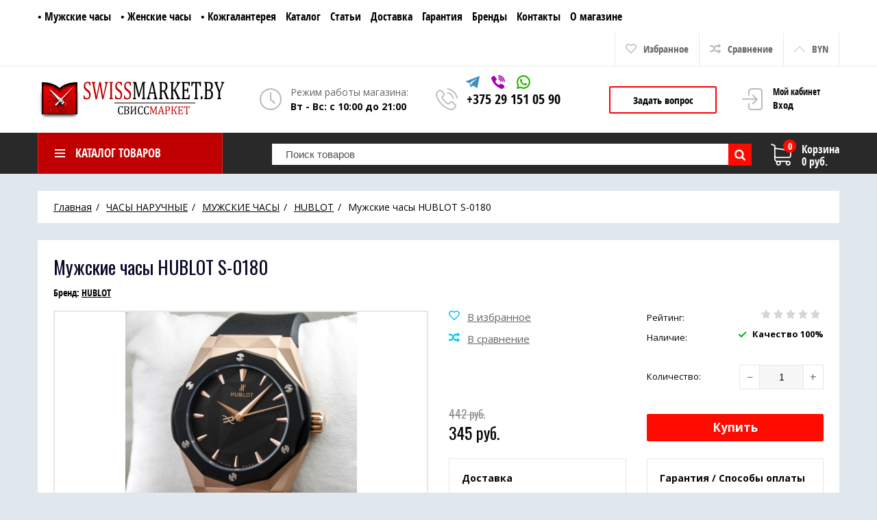

--- FILE ---
content_type: text/html; charset=UTF-8
request_url: https://swissmarket.by/products/muzhskie-chasy-hublot-s-0180
body_size: 23878
content:
<!DOCTYPE html>
<html lang="ru" prefix="og: http://ogp.me/ns#">
<head>
    
    <base href="https://swissmarket.by/">

    
    <title>Мужские часы HUBLOT S-0180 купить в Минске, цена и характеристики</title>


<meta http-equiv="Content-Type" content="text/html; charset=UTF-8">
<meta name="cmsmagazine" content="11c9463b9bd5970e1f7da9649e12a0c1" />

    <meta name="description" content="Мужские часы HUBLOT S-0180 в Минске за 345 руб. - полное описание товара, фото и отзывы. Доставка по Беларуси. Звоните или заказывайте онлайн 24 часа." />

    <meta name="keywords" content="купить Мужские часы HUBLOT S-0180, копии Мужские часы HUBLOT S-0180, Мужские часы HUBLOT S-0180 в Минске" />


    <meta name="robots" content="index,follow">

<meta name="viewport" content="width=device-width, initial-scale=1.0">

<meta name="generator" content="OkayCMS 2.3.5">







    <meta property="og:url" content="https://swissmarket.by/products/muzhskie-chasy-hublot-s-0180">
    <meta property="og:type" content="website">
    <meta property="og:title" content="Мужские часы HUBLOT S-0180">
    <meta property="og:description" content=''>
    <meta property="og:image" content="https://swissmarket.by/files/products/chasy-belarus-20191011-18.330x300.jpg">
    <link rel="image_src" href="https://swissmarket.by/files/products/chasy-belarus-20191011-18.330x300.jpg">
    
    <meta name="twitter:card" content="product"/>
    <meta name="twitter:url" content="https://swissmarket.by/products/muzhskie-chasy-hublot-s-0180">
    <meta name="twitter:site" content="Интернет-магазин SwissMarket.by">
    <meta name="twitter:title" content="Мужские часы HUBLOT S-0180">
    <meta name="twitter:description" content="">
    <meta name="twitter:image" content="https://swissmarket.by/files/products/chasy-belarus-20191011-18.330x300.jpg">
    <meta name="twitter:data1" content="Цена">
    <meta name="twitter:label1" content="345 BYN">
    <meta name="twitter:data2" content="Организация">
    <meta name="twitter:label2" content="Интернет-магазин SwissMarket.by">


    <link rel="canonical" href="https://swissmarket.by/products/muzhskie-chasy-hublot-s-0180">


                    <link rel="alternate" hreflang="x-default" href="https://swissmarket.by/products/muzhskie-chasy-hublot-s-0180">
            


    
    <link href="design/okay_shop_232/images/favicon.png" type="image/x-icon" rel="icon">
    <link href="design/okay_shop_232/images/favicon.png" type="image/x-icon" rel="shortcut icon">

    
    <script src="design/okay_shop_232/js/jquery-3.3.1.min.js?v=000002"></script>

    
        
    <script src="design/okay_shop_232/js/slick.min.js?v=000002"></script>

    
    <script src="design/okay_shop_232/js/jquery.matchHeight-min.js?v=000002"></script>

    
    <link href="//fonts.googleapis.com/css?family=Open+Sans:300,300i,400,400i,600,600i,700,700i&amp;subset=cyrillic" rel="stylesheet">
    <link rel="stylesheet" href="https://fonts.googleapis.com/css?family=Oswald:300,400,500&subset=cyrillic" />
    <link rel="stylesheet" href="https://cdnjs.cloudflare.com/ajax/libs/font-awesome/4.7.0/css/font-awesome.min.css" />
    <link rel="stylesheet" href="https://code.ionicframework.com/ionicons/2.0.1/css/ionicons.min.css" />

    
    <link href="design/okay_shop_232/css/libs.css?v=000075" rel="stylesheet">
    <link href="design/okay_shop_232/css/style.css?v=000075" rel="stylesheet">
    <link href="design/okay_shop_232/css/responsive.css?v=000075" rel="stylesheet">

                        <meta name="yandex-verification" content="a46e301034dae154" />
            


</head>

<body>
            <!-- Yandex.Metrika counter -->
<script type="text/javascript" >
   (function(m,e,t,r,i,k,a){m[i]=m[i]||function(){(m[i].a=m[i].a||[]).push(arguments)};
   m[i].l=1*new Date();k=e.createElement(t),a=e.getElementsByTagName(t)[0],k.async=1,k.src=r,a.parentNode.insertBefore(k,a)})
   (window, document, "script", "https://mc.yandex.ru/metrika/tag.js", "ym");

   ym(22766236, "init", {
        clickmap:true,
        trackLinks:true,
        accurateTrackBounce:true,
        webvisor:true,
        ecommerce:"dataLayer"
   });
</script>
<noscript><div><img src="https://mc.yandex.ru/watch/22766236" style="position:absolute; left:-9999px;" alt="" /></div></noscript>
<!-- /Yandex.Metrika counter -->
    
<header class="header">
    <nav class="top_nav">
        <div class="container">
            
            <div class="fn_menu_switch menu_switch md-hidden"></div>

            
            
                <div class="menu_group menu_group_header">
        
                                    <ul class="fn_menu_list menu_list menu_list_1">
                                                                        <li class="menu_item menu_item_1 ">
                                <a class="menu_link" href="catalog/muzhskie" >
                                    <span>• Мужские часы</span>
                                 </a>
                                                    
                            </li>
                                                                                                <li class="menu_item menu_item_1 ">
                                <a class="menu_link" href="catalog/zhenskie" >
                                    <span>• Женские часы</span>
                                 </a>
                                                    
                            </li>
                                                                                                <li class="menu_item menu_item_1 ">
                                <a class="menu_link" href="catalog/kozhgalantereya" >
                                    <span>• Кожгалантерея</span>
                                 </a>
                                                    
                            </li>
                                                                                                <li class="menu_item menu_item_1 ">
                                <a class="menu_link" href="catalog" >
                                    <span>Каталог</span>
                                 </a>
                                                    
                            </li>
                                                                                                <li class="menu_item menu_item_1 ">
                                <a class="menu_link" href="blog" >
                                    <span>Статьи</span>
                                 </a>
                                                    
                            </li>
                                                                                                <li class="menu_item menu_item_1 ">
                                <a class="menu_link" href="dostavka" >
                                    <span>Доставка</span>
                                 </a>
                                                    
                            </li>
                                                                                                <li class="menu_item menu_item_1 ">
                                <a class="menu_link" href="garantiya" >
                                    <span>Гарантия</span>
                                 </a>
                                                    
                            </li>
                                                                                                <li class="menu_item menu_item_1 ">
                                <a class="menu_link" href="brands" >
                                    <span>Бренды</span>
                                 </a>
                                                    
                            </li>
                                                                                                <li class="menu_item menu_item_1 ">
                                <a class="menu_link" href="contact" >
                                    <span>Контакты</span>
                                 </a>
                                                    
                            </li>
                                                                                                <li class="menu_item menu_item_1 ">
                                <a class="menu_link" href="o-magazine" >
                                    <span>О магазине</span>
                                 </a>
                                                    
                            </li>
                                                            </ul>
                    
    </div>


            
            <ul class="informers">

                
                <li id="wishlist" class="informer">
                        <span>
        <i class="wish_icon"></i>
        <span class="informer_name tablet-hidden" data-language="wishlist_header">Избранное</span>
    </span>

                </li>

                
                <li id="comparison" class="informer">
                        <div>
        <i class="compare_icon"></i>
        <span class="informer_name tablet-hidden" data-language="index_comparison">Сравнение</span>
    </div>

                </li>

                <li class="informer md-hidden">
                                            
                        <a class="account_informer" href="javascript:;" onclick="document.location.href = 'user/login'" title="Вход"></a>
                                    </li>

                
                
                
                                    <li class="informer currencies">
                        <div class="fn_switch cur_switch">
                            <i class="angle_icon tablet-hidden"></i>
                            <span class="informer_name tablet-hidden">BYN</span>
                            <span class="informer_name lg-hidden">руб.</span>
                        </div>
                        <div class="dropdown">
                                                                                                <a class="dropdown_item active" href="#" onClick="change_currency(11); return false;">
                                        <span class="tablet-hidden">BYN</span>
                                        <span class="lg-hidden">руб.</span>
                                    </a>
                                                                                                                                <a class="dropdown_item" href="#" onClick="change_currency(2); return false;">
                                        <span class="tablet-hidden">BYN</span>
                                        <span class="lg-hidden">руб.</span>
                                    </a>
                                                                                    </div>
                    </li>
                            </ul>
        </div>
    </nav>

    <div class="container">

        
        <a class="logo" href="">
            <img src="design/okay_shop_232/images/9008-1 logo.png" alt="Интернет-магазин SwissMarket.by"/>
        </a>
        
        

       <div class="account mobile-hidden">
                            
                <a class="account_link" href="javascript:;" onclick="document.location.href = 'user/login'" title="Вход">
                    <span class="small-hidden" data-language="index_account">Мой кабинет</span>
                    <span class="account_name small-hidden" data-language="index_login">Вход</span>
                </a>
                    </div>

        
        <div class="times" style="    font-family: 'Open Sans', sans-serif;">
            <div class="times_inner">
                <span class="times_text" data-language="index_we_open">Режим работы магазина:</span>
                <div><span data-language="company_open_hours">Вт - Вс: с 10:00 до 21:00</span></div>
            </div>
        </div>

        
        <div class="phones">
            <div class="messangers_container">
                <a class="messanger_link" title="Telegram" href="https://tglink.ru/SwissMarket_Bot" target="_blank">
                    
<svg viewBox="0 0 300 300" width="20px" height="20px" class="telegram_icon">
    <path id="XMLID_497_" d="M5.299,144.645l69.126,25.8l26.756,86.047c1.712,5.511,8.451,7.548,12.924,3.891l38.532-31.412   c4.039-3.291,9.792-3.455,14.013-0.391l69.498,50.457c4.785,3.478,11.564,0.856,12.764-4.926L299.823,29.22   c1.31-6.316-4.896-11.585-10.91-9.259L5.218,129.402C-1.783,132.102-1.722,142.014,5.299,144.645z M96.869,156.711l135.098-83.207   c2.428-1.491,4.926,1.792,2.841,3.726L123.313,180.87c-3.919,3.648-6.447,8.53-7.163,13.829l-3.798,28.146   c-0.503,3.758-5.782,4.131-6.819,0.494l-14.607-51.325C89.253,166.16,91.691,159.907,96.869,156.711z" data-original="#000000" class="active-path" data-old_color="#00FF14" fill="currentColor"></path>
</svg>









                </a>
                <a class="messanger_link" title="Viber" href="viber://chat?number=375295770655" target="_blank">
                    
    <svg viewBox="0 0 322 322" width="20px" height="20px" class="viber_icon">
        <path id="XMLID_8_" d="M275.445,135.123c0.387-45.398-38.279-87.016-86.192-92.771c-0.953-0.113-1.991-0.285-3.09-0.467   c-2.372-0.393-4.825-0.797-7.3-0.797c-9.82,0-12.445,6.898-13.136,11.012c-0.672,4-0.031,7.359,1.902,9.988   c3.252,4.422,8.974,5.207,13.57,5.836c1.347,0.186,2.618,0.359,3.682,0.598c43.048,9.619,57.543,24.742,64.627,67.424   c0.173,1.043,0.251,2.328,0.334,3.691c0.309,5.102,0.953,15.717,12.365,15.717h0.001c0.95,0,1.971-0.082,3.034-0.244   c10.627-1.615,10.294-11.318,10.134-15.98c-0.045-1.313-0.088-2.555,0.023-3.381C275.429,135.541,275.444,135.332,275.445,135.123z   " data-original="#000000" class="active-path" data-old_color="#FF00B5" fill="currentColor"></path>
        <path id="XMLID_9_" d="M176.077,25.688c1.275,0.092,2.482,0.18,3.487,0.334c70.689,10.871,103.198,44.363,112.207,115.605   c0.153,1.211,0.177,2.688,0.202,4.252c0.09,5.566,0.275,17.145,12.71,17.385l0.386,0.004c3.9,0,7.002-1.176,9.221-3.498   c3.871-4.049,3.601-10.064,3.383-14.898c-0.053-1.186-0.104-2.303-0.091-3.281C318.481,68.729,255.411,2.658,182.614,0.201   c-0.302-0.01-0.59,0.006-0.881,0.047c-0.143,0.021-0.408,0.047-0.862,0.047c-0.726,0-1.619-0.063-2.566-0.127   C177.16,0.09,175.862,0,174.546,0c-11.593,0-13.797,8.24-14.079,13.152C159.817,24.504,170.799,25.303,176.077,25.688z" data-original="#000000" class="active-path" data-old_color="#FF00B5" fill="currentColor"></path>
        <path id="XMLID_10_" d="M288.36,233.703c-1.503-1.148-3.057-2.336-4.512-3.508c-7.718-6.211-15.929-11.936-23.87-17.473   c-1.648-1.148-3.296-2.297-4.938-3.449c-10.172-7.145-19.317-10.617-27.957-10.617c-11.637,0-21.783,6.43-30.157,19.109   c-3.71,5.621-8.211,8.354-13.758,8.354c-3.28,0-7.007-0.936-11.076-2.783c-32.833-14.889-56.278-37.717-69.685-67.85   c-6.481-14.564-4.38-24.084,7.026-31.832c6.477-4.396,18.533-12.58,17.679-28.252c-0.967-17.797-40.235-71.346-56.78-77.428   c-7.005-2.576-14.365-2.6-21.915-0.06c-19.02,6.394-32.669,17.623-39.475,32.471C2.365,64.732,2.662,81.578,9.801,99.102   c20.638,50.666,49.654,94.84,86.245,131.293c35.816,35.684,79.837,64.914,130.839,86.875c4.597,1.978,9.419,3.057,12.94,3.844   c1.2,0.27,2.236,0.5,2.991,0.707c0.415,0.113,0.843,0.174,1.272,0.178l0.403,0.002c0.001,0,0,0,0.002,0   c23.988,0,52.791-21.92,61.637-46.91C313.88,253.209,299.73,242.393,288.36,233.703z" data-original="#000000" class="active-path" data-old_color="#FF00B5" fill="currentColor"></path>
        <path id="XMLID_11_" d="M186.687,83.564c-4.107,0.104-12.654,0.316-15.653,9.021c-1.403,4.068-1.235,7.6,0.5,10.498   c2.546,4.252,7.424,5.555,11.861,6.27c16.091,2.582,24.355,11.48,26.008,28c0.768,7.703,5.955,13.082,12.615,13.082h0.001   c0.492,0,0.995-0.029,1.496-0.09c8.01-0.953,11.893-6.838,11.542-17.49c0.128-11.117-5.69-23.738-15.585-33.791   C209.543,88.98,197.574,83.301,186.687,83.564z" data-original="#000000" class="active-path" data-old_color="#FF00B5" fill="currentColor"></path>
    </svg>









                </a>
                <a class="messanger_link" title="WhatsApp" href="https://wa.me/375295770655" target="_blank">
                    
    <svg viewBox="0 0 418.135 418.135" width="20px" height="20px" class="wsapp_icon">
        <path d="M198.929,0.242C88.5,5.5,1.356,97.466,1.691,208.02c0.102,33.672,8.231,65.454,22.571,93.536   L2.245,408.429c-1.191,5.781,4.023,10.843,9.766,9.483l104.723-24.811c26.905,13.402,57.125,21.143,89.108,21.631   c112.869,1.724,206.982-87.897,210.5-200.724C420.113,93.065,320.295-5.538,198.929,0.242z M323.886,322.197   c-30.669,30.669-71.446,47.559-114.818,47.559c-25.396,0-49.71-5.698-72.269-16.935l-14.584-7.265l-64.206,15.212l13.515-65.607   l-7.185-14.07c-11.711-22.935-17.649-47.736-17.649-73.713c0-43.373,16.89-84.149,47.559-114.819   c30.395-30.395,71.837-47.56,114.822-47.56C252.443,45,293.218,61.89,323.887,92.558c30.669,30.669,47.559,71.445,47.56,114.817   C371.446,250.361,354.281,291.803,323.886,322.197z" data-original="#7AD06D" class="active-path" fill="currentColor"></path>
        <path d="M309.712,252.351l-40.169-11.534c-5.281-1.516-10.968-0.018-14.816,3.903l-9.823,10.008   c-4.142,4.22-10.427,5.576-15.909,3.358c-19.002-7.69-58.974-43.23-69.182-61.007c-2.945-5.128-2.458-11.539,1.158-16.218   l8.576-11.095c3.36-4.347,4.069-10.185,1.847-15.21l-16.9-38.223c-4.048-9.155-15.747-11.82-23.39-5.356   c-11.211,9.482-24.513,23.891-26.13,39.854c-2.851,28.144,9.219,63.622,54.862,106.222c52.73,49.215,94.956,55.717,122.449,49.057   c15.594-3.777,28.056-18.919,35.921-31.317C323.568,266.34,319.334,255.114,309.712,252.351z" data-original="#7AD06D" class="active-path" fill="currentColor"></path>
    </svg>









                </a>
            </div>
            <div class="phones_inner" style="    font-size: 20px;">
                <div><a href="tel:" data-language="company_phone_1" ></a></div>
                <div><a href="tel:+375 29 151 05 90" data-language="company_phone_2" >+375 29 151 05 90</a></div>
            </div>
        </div>

        
        <a class="fn_callback callback" href="#fn_callback" data-language="index_back_call"><span>Задать вопрос</span></a>

    </div>

    <div class="header_bottom">
        <div class="container">
           
            <div id="cart_informer">
                    <div class="cart_info">
        <span class="cart_counter">0</span>
        <span class="cart_title" data-language="index_cart">Корзина</span>
        <span class="cart_total">0 руб.</span>
    </div>

            </div>

            
            <form id="fn_search" class="search" action="all-products">
                <input class="fn_search search_input" type="text" name="keyword" value="" data-language="index_search" placeholder="Поиск товаров"/>
                <button class="search_button" type="submit">
<svg class="search_icon" version="1.1" xmlns="http://www.w3.org/2000/svg" xmlns:xlink="http://www.w3.org/1999/xlink" width="26" height="28" viewBox="0 0 26 28">
    <path fill="currentColor" d="M18 13c0-3.859-3.141-7-7-7s-7 3.141-7 7 3.141 7 7 7 7-3.141 7-7zM26 26c0 1.094-0.906 2-2 2-0.531 0-1.047-0.219-1.406-0.594l-5.359-5.344c-1.828 1.266-4.016 1.937-6.234 1.937-6.078 0-11-4.922-11-11s4.922-11 11-11 11 4.922 11 11c0 2.219-0.672 4.406-1.937 6.234l5.359 5.359c0.359 0.359 0.578 0.875 0.578 1.406z"></path>
</svg>








</button>
            </form>

            <div class="categories">
                
                <div class="categories_heading fn_switch">
                    




    <svg class="menu_icon" width="16px" height="12px" viewBox="0 0 16 12"  version="1.1" xmlns="http://www.w3.org/2000/svg" xmlns:xlink="http://www.w3.org/1999/xlink">
        <g>
            <rect fill="currentColor" class="bar" x="1" y="10" width="16" height="2"></rect>
            <rect fill="currentColor" class="bar" x="1" y="5" width="16" height="2"></rect>
            <rect fill="currentColor" class="bar" x="1" y="0" width="16" height="2"></rect>
        </g>
    </svg>





                    <span class="small-hidden" data-language="index_categories">КАТАЛОГ ТОВАРОВ</span>
                </div>

                <nav class="categories_nav">
    
                        <ul class="level_1 categories_menu ">
                                                                                        <li class="category_item has_child">
                                <a class="category_link" href="catalog/naruchnye-chasy" data-category="6" title="ЧАСЫ НАРУЧНЫЕ">
                                    <span>ЧАСЫ НАРУЧНЫЕ</span>
                                    <i class="arrow_right tablet-hidden">



<svg class="arrow_right" version="1.1" xmlns="http://www.w3.org/2000/svg" xmlns:xlink="http://www.w3.org/1999/xlink" width="24" height="24" viewBox="0 0 24 24">
    <path fill="currentColor" d="M16.462 12l-9.805-10.188c-0.368-0.371-0.368-0.971 0-1.344 0.368-0.371 0.962-0.371 1.33 0l10.751 10.858c0.368 0.372 0.368 0.973 0 1.344l-10.751 10.858c-0.368 0.372-0.962 0.371-1.33 0-0.368-0.369-0.368-0.971 0-1.344l9.805-10.184z"></path>
</svg>





</i>
                                </a>
                                <i class="fn_switch cat_switch lg-hidden"></i>
                                                    <ul class="level_2 subcategory ">
                                                                                        <li class="category_item has_child">
                                <a class="category_link" href="catalog/muzhskie" data-category="7" title="МУЖСКИЕ ЧАСЫ">
                                    <span>МУЖСКИЕ ЧАСЫ</span>
                                    <i class="arrow_right tablet-hidden">



<svg class="arrow_right" version="1.1" xmlns="http://www.w3.org/2000/svg" xmlns:xlink="http://www.w3.org/1999/xlink" width="24" height="24" viewBox="0 0 24 24">
    <path fill="currentColor" d="M16.462 12l-9.805-10.188c-0.368-0.371-0.368-0.971 0-1.344 0.368-0.371 0.962-0.371 1.33 0l10.751 10.858c0.368 0.372 0.368 0.973 0 1.344l-10.751 10.858c-0.368 0.372-0.962 0.371-1.33 0-0.368-0.369-0.368-0.971 0-1.344l9.805-10.184z"></path>
</svg>





</i>
                                </a>
                                <i class="fn_switch cat_switch lg-hidden"></i>
                                                    <ul class="level_3 subcategory ">
                                                                                                                            <li class="category_item">
                                <a class="category_link" href="catalog/audemars-piguet" data-category="19" title="AUDEMARS PIGUET">AUDEMARS PIGUET</a>
                            </li>
                                                                                                                                                                                                            <li class="category_item">
                                <a class="category_link" href="catalog/breguet" data-category="68" title="BREGUET">BREGUET</a>
                            </li>
                                                                                                                                    <li class="category_item">
                                <a class="category_link" href="catalog/breitling" data-category="23" title="BREITLING">BREITLING</a>
                            </li>
                                                                                                                                                                                                                                                                                                                        <li class="category_item">
                                <a class="category_link" href="catalog/diesel" data-category="103" title="DIESEL">DIESEL</a>
                            </li>
                                                                                                                                    <li class="category_item">
                                <a class="category_link" href="catalog/emporio-armani" data-category="15" title="Emporio ARMANI">Emporio ARMANI</a>
                            </li>
                                                                                                                                                                        <li class="category_item">
                                <a class="category_link" href="catalog/franck-muller" data-category="28" title="FRANCK MULLER">FRANCK MULLER</a>
                            </li>
                                                                                                                                                                                                            <li class="category_item">
                                <a class="category_link" href="catalog/glachutte" data-category="30" title="GLACHUTTE">GLACHUTTE</a>
                            </li>
                                                                                                                                                                                                            <li class="category_item">
                                <a class="category_link selected" href="catalog/hublot" data-category="62" title="HUBLOT">HUBLOT</a>
                            </li>
                                                                                                                                                                        <li class="category_item">
                                <a class="category_link" href="catalog/iwc" data-category="32" title="IWC">IWC</a>
                            </li>
                                                                                                                                                                        <li class="category_item">
                                <a class="category_link" href="catalog/jaeger-lecoultre" data-category="100" title="Jaeger-LeCoultre">Jaeger-LeCoultre</a>
                            </li>
                                                                                                                                    <li class="category_item">
                                <a class="category_link" href="catalog/longines" data-category="34" title="LONGINES">LONGINES</a>
                            </li>
                                                                                                                                                                        <li class="category_item">
                                <a class="category_link" href="catalog/maurice-lacroix" data-category="95" title="MAURICE LACROIX">MAURICE LACROIX</a>
                            </li>
                                                                                                                                    <li class="category_item">
                                <a class="category_link" href="catalog/michael-kors" data-category="98" title="MICHAEL KORS">MICHAEL KORS</a>
                            </li>
                                                                                                                                    <li class="category_item">
                                <a class="category_link" href="catalog/montblanc" data-category="74" title="MONTBLANC">MONTBLANC</a>
                            </li>
                                                                                                                                    <li class="category_item">
                                <a class="category_link" href="catalog/omega" data-category="35" title="OMEGA">OMEGA</a>
                            </li>
                                                                                                                                                                        <li class="category_item">
                                <a class="category_link" href="catalog/panerai" data-category="36" title="PANERAI">PANERAI</a>
                            </li>
                                                                                                                                                                        <li class="category_item">
                                <a class="category_link" href="catalog/patek-philippe" data-category="37" title="PATEK PHILIPPE">PATEK PHILIPPE</a>
                            </li>
                                                                                                                                    <li class="category_item">
                                <a class="category_link" href="catalog/polar" data-category="89" title="POLAR">POLAR</a>
                            </li>
                                                                                                                                                                                                            <li class="category_item">
                                <a class="category_link" href="catalog/rado" data-category="40" title="RADO">RADO</a>
                            </li>
                                                                                                                                    <li class="category_item">
                                <a class="category_link" href="catalog/rolex" data-category="14" title="ROLEX">ROLEX</a>
                            </li>
                                                                                                                                                                                                            <li class="category_item">
                                <a class="category_link" href="catalog/tag-heuer" data-category="41" title="TAG HEUER">TAG HEUER</a>
                            </li>
                                                                                                                                    <li class="category_item">
                                <a class="category_link" href="catalog/tissot" data-category="42" title="TISSOT">TISSOT</a>
                            </li>
                                                                                                                                    <li class="category_item">
                                <a class="category_link" href="catalog/u-boat" data-category="64" title="U-BOAT">U-BOAT</a>
                            </li>
                                                                                                                                    <li class="category_item">
                                <a class="category_link" href="catalog/ulysse-nardin" data-category="43" title="ULYSSE NARDIN">ULYSSE NARDIN</a>
                            </li>
                                                                                                                                    <li class="category_item">
                                <a class="category_link" href="catalog/vacheron-constantin" data-category="44" title="VACHERON CONSTANTIN">VACHERON CONSTANTIN</a>
                            </li>
                                                                                                                                    <li class="category_item">
                                <a class="category_link" href="catalog/zenith" data-category="17" title="ZENITH">ZENITH</a>
                            </li>
                                                                                                                                    <li class="category_item">
                                <a class="category_link" href="catalog/shvejtsarskie-chasy" data-category="181" title="Швейцарские часы">Швейцарские часы</a>
                            </li>
                                                                                                                                    <li class="category_item">
                                <a class="category_link" href="catalog/kvartsevye-chasy-muzhskie" data-category="187" title="Кварцевые часы">Кварцевые часы</a>
                            </li>
                                                                                                                                                                        <li class="category_item">
                                <a class="category_link" href="catalog/raymond-weil_2" data-category="304" title="Raymond Weil">Raymond Weil</a>
                            </li>
                                                                                                                                    <li class="category_item">
                                <a class="category_link" href="catalog/tonino-lamborghini_2" data-category="396" title="Tonino Lamborghini">Tonino Lamborghini</a>
                            </li>
                                                                                                                                    <li class="category_item">
                                <a class="category_link" href="catalog/hamilton" data-category="397" title="Hamilton">Hamilton</a>
                            </li>
                                                                                                                                    <li class="category_item">
                                <a class="category_link" href="catalog/perrelet" data-category="398" title="Perrelet">Perrelet</a>
                            </li>
                                                                                                                                    <li class="category_item">
                                <a class="category_link" href="catalog/blancpain" data-category="415" title="Blancpain">Blancpain</a>
                            </li>
                                                                                                                                    <li class="category_item">
                                <a class="category_link" href="catalog/mbf" data-category="450" title="MB&amp;F">MB&amp;F</a>
                            </li>
                                                                                                                                    <li class="category_item">
                                <a class="category_link" href="catalog/hugo-boss" data-category="474" title="HUGO BOSS">HUGO BOSS</a>
                            </li>
                                                                                                                                    <li class="category_item">
                                <a class="category_link" href="catalog/tudor" data-category="477" title="Tudor">Tudor</a>
                            </li>
                                                                                                                                    <li class="category_item">
                                <a class="category_link" href="catalog/louis-vuitton_4" data-category="486" title="Louis Vuitton">Louis Vuitton</a>
                            </li>
                                                                                                                                    <li class="category_item">
                                <a class="category_link" href="catalog/cvstos" data-category="496" title="Cvstos">Cvstos</a>
                            </li>
                                                                                                                                    <li class="category_item">
                                <a class="category_link" href="catalog/guess_2" data-category="502" title="Guess">Guess</a>
                            </li>
                                                                                                                                    <li class="category_item">
                                <a class="category_link" href="catalog/dublikaty-chasov_2" data-category="506" title="Дубликаты часов">Дубликаты часов</a>
                            </li>
                                                                                                                                    <li class="category_item">
                                <a class="category_link" href="catalog/armani_7" data-category="510" title="Armani">Armani</a>
                            </li>
                                                                                                                                    <li class="category_item">
                                <a class="category_link" href="catalog/maserati" data-category="516" title="Maserati">Maserati</a>
                            </li>
                                                                        </ul>
            
                            </li>
                                                                                                                                    <li class="category_item has_child">
                                <a class="category_link" href="catalog/zhenskie" data-category="8" title="ЖЕНСКИЕ ЧАСЫ">
                                    <span>ЖЕНСКИЕ ЧАСЫ</span>
                                    <i class="arrow_right tablet-hidden">



<svg class="arrow_right" version="1.1" xmlns="http://www.w3.org/2000/svg" xmlns:xlink="http://www.w3.org/1999/xlink" width="24" height="24" viewBox="0 0 24 24">
    <path fill="currentColor" d="M16.462 12l-9.805-10.188c-0.368-0.371-0.368-0.971 0-1.344 0.368-0.371 0.962-0.371 1.33 0l10.751 10.858c0.368 0.372 0.368 0.973 0 1.344l-10.751 10.858c-0.368 0.372-0.962 0.371-1.33 0-0.368-0.369-0.368-0.971 0-1.344l9.805-10.184z"></path>
</svg>





</i>
                                </a>
                                <i class="fn_switch cat_switch lg-hidden"></i>
                                                    <ul class="level_3 subcategory ">
                                                                                                                                                                                                                                                                                                                                                    <li class="category_item">
                                <a class="category_link" href="catalog/cartier1" data-category="58" title="CARTIER">CARTIER</a>
                            </li>
                                                                                                                                    <li class="category_item">
                                <a class="category_link" href="catalog/chanel" data-category="48" title="CHANEL">CHANEL</a>
                            </li>
                                                                                                                                    <li class="category_item">
                                <a class="category_link" href="catalog/chopard" data-category="49" title="CHOPARD">CHOPARD</a>
                            </li>
                                                                                                                                    <li class="category_item">
                                <a class="category_link" href="catalog/christian-dior" data-category="50" title="CHRISTIAN DIOR">CHRISTIAN DIOR</a>
                            </li>
                                                                                                                                    <li class="category_item">
                                <a class="category_link" href="catalog/armani" data-category="16" title="EMPERIO ARMANI">EMPERIO ARMANI</a>
                            </li>
                                                                                                                                    <li class="category_item">
                                <a class="category_link" href="catalog/ferragamo" data-category="211" title="FERRAGAMO">FERRAGAMO</a>
                            </li>
                                                                                                                                                                                                            <li class="category_item">
                                <a class="category_link" href="catalog/gc-2" data-category="179" title="GC">GC</a>
                            </li>
                                                                                                                                                                                                            <li class="category_item">
                                <a class="category_link" href="catalog/guess" data-category="52" title="GUESS">GUESS</a>
                            </li>
                                                                                                                                                                                                                                                <li class="category_item">
                                <a class="category_link" href="catalog/hublot-1" data-category="73" title="HUBLOT">HUBLOT</a>
                            </li>
                                                                                                                                    <li class="category_item">
                                <a class="category_link" href="catalog/longines-1" data-category="54" title="LONGINES">LONGINES</a>
                            </li>
                                                                                                                                    <li class="category_item">
                                <a class="category_link" href="catalog/louis-vuitton" data-category="55" title="LOUIS VUITTON">LOUIS VUITTON</a>
                            </li>
                                                                                                                                                                        <li class="category_item">
                                <a class="category_link" href="catalog/michael-kors-2" data-category="99" title="MICHAEL KORS">MICHAEL KORS</a>
                            </li>
                                                                                                                                    <li class="category_item">
                                <a class="category_link" href="catalog/montblanc-2" data-category="94" title="MONTBLANC">MONTBLANC</a>
                            </li>
                                                                                                                                                                        <li class="category_item">
                                <a class="category_link" href="catalog/omega-2" data-category="93" title="OMEGA">OMEGA</a>
                            </li>
                                                                                                                                    <li class="category_item">
                                <a class="category_link" href="catalog/patek-philippe-2" data-category="66" title="PATEK PHILIPPE">PATEK PHILIPPE</a>
                            </li>
                                                                                                                                    <li class="category_item">
                                <a class="category_link" href="catalog/polar1" data-category="88" title="POLAR">POLAR</a>
                            </li>
                                                                                                                                                                        <li class="category_item">
                                <a class="category_link" href="catalog/rado-1" data-category="57" title="RADO">RADO</a>
                            </li>
                                                                                                                                    <li class="category_item">
                                <a class="category_link" href="catalog/raymond-weil" data-category="188" title="RAYMOND WEIL">RAYMOND WEIL</a>
                            </li>
                                                                                                                                    <li class="category_item">
                                <a class="category_link" href="catalog/rolex-1" data-category="63" title="ROLEX">ROLEX</a>
                            </li>
                                                                                                                                                                        <li class="category_item">
                                <a class="category_link" href="catalog/tag-heuer-zhenskie" data-category="190" title="TAG HEUER">TAG HEUER</a>
                            </li>
                                                                                                                                                                        <li class="category_item">
                                <a class="category_link" href="catalog/tissot-1" data-category="83" title="TISSOT">TISSOT</a>
                            </li>
                                                                                                                                    <li class="category_item">
                                <a class="category_link" href="catalog/ulysse-nardin-1" data-category="72" title="ULYSSE NARDIN">ULYSSE NARDIN</a>
                            </li>
                                                                                                                                                                        <li class="category_item">
                                <a class="category_link" href="catalog/kvartsevye-chasy" data-category="182" title="Кварцевые часы">Кварцевые часы</a>
                            </li>
                                                                                                                                    <li class="category_item">
                                <a class="category_link" href="catalog/keramicheskie-chasy" data-category="183" title="Керамические часы">Керамические часы</a>
                            </li>
                                                                                                                                    <li class="category_item">
                                <a class="category_link" href="catalog/panerai_9" data-category="342" title="Panerai">Panerai</a>
                            </li>
                                                                                                                                    <li class="category_item">
                                <a class="category_link" href="catalog/armani_4" data-category="447" title="Armani">Armani</a>
                            </li>
                                                                                                                                    <li class="category_item">
                                <a class="category_link" href="catalog/van-cleef--arpels" data-category="464" title="Van Cleef &amp; Arpels">Van Cleef &amp; Arpels</a>
                            </li>
                                                                        </ul>
            
                            </li>
                                                                                                                                    <li class="category_item has_child">
                                <a class="category_link" href="catalog/uniseks-chasy" data-category="294" title="УНИСЕКС ЧАСЫ">
                                    <span>УНИСЕКС ЧАСЫ</span>
                                    <i class="arrow_right tablet-hidden">



<svg class="arrow_right" version="1.1" xmlns="http://www.w3.org/2000/svg" xmlns:xlink="http://www.w3.org/1999/xlink" width="24" height="24" viewBox="0 0 24 24">
    <path fill="currentColor" d="M16.462 12l-9.805-10.188c-0.368-0.371-0.368-0.971 0-1.344 0.368-0.371 0.962-0.371 1.33 0l10.751 10.858c0.368 0.372 0.368 0.973 0 1.344l-10.751 10.858c-0.368 0.372-0.962 0.371-1.33 0-0.368-0.369-0.368-0.971 0-1.344l9.805-10.184z"></path>
</svg>





</i>
                                </a>
                                <i class="fn_switch cat_switch lg-hidden"></i>
                                                    <ul class="level_3 subcategory ">
                                                                                        <li class="category_item">
                                <a class="category_link" href="catalog/rolex_4" data-category="295" title="Rolex">Rolex</a>
                            </li>
                                                                                                                                    <li class="category_item">
                                <a class="category_link" href="catalog/panerai_10" data-category="343" title="Panerai">Panerai</a>
                            </li>
                                                                                                                                    <li class="category_item">
                                <a class="category_link" href="catalog/rado_8" data-category="344" title="Rado">Rado</a>
                            </li>
                                                                                                                                    <li class="category_item">
                                <a class="category_link" href="catalog/audemars-piguet_8" data-category="411" title="Audemars Piguet">Audemars Piguet</a>
                            </li>
                                                                                                                                    <li class="category_item">
                                <a class="category_link" href="catalog/omega_7" data-category="469" title="Omega">Omega</a>
                            </li>
                                                                                                                                    <li class="category_item">
                                <a class="category_link" href="catalog/michael-kors_6" data-category="472" title="Michael Kors">Michael Kors</a>
                            </li>
                                                                                                                                    <li class="category_item">
                                <a class="category_link" href="catalog/cartier_4" data-category="480" title="Cartier">Cartier</a>
                            </li>
                                                                                                                                    <li class="category_item">
                                <a class="category_link" href="catalog/louis-vuitton_5" data-category="487" title="Louis Vuitton">Louis Vuitton</a>
                            </li>
                                                                                                                                    <li class="category_item">
                                <a class="category_link" href="catalog/longines_7" data-category="492" title="Longines">Longines</a>
                            </li>
                                                                                                                                    <li class="category_item">
                                <a class="category_link" href="catalog/hublot_6" data-category="493" title="Hublot">Hublot</a>
                            </li>
                                                                                                                                    <li class="category_item">
                                <a class="category_link" href="catalog/guess_3" data-category="503" title="Guess">Guess</a>
                            </li>
                                                                                                                                    <li class="category_item">
                                <a class="category_link" href="catalog/chanel_5" data-category="511" title="Chanel">Chanel</a>
                            </li>
                                                                        </ul>
            
                            </li>
                                                                                                                                                                                                                                                <li class="category_item has_child">
                                <a class="category_link" href="catalog/dublikaty-chasov" data-category="315" title="Дубликаты часов">
                                    <span>Дубликаты часов</span>
                                    <i class="arrow_right tablet-hidden">



<svg class="arrow_right" version="1.1" xmlns="http://www.w3.org/2000/svg" xmlns:xlink="http://www.w3.org/1999/xlink" width="24" height="24" viewBox="0 0 24 24">
    <path fill="currentColor" d="M16.462 12l-9.805-10.188c-0.368-0.371-0.368-0.971 0-1.344 0.368-0.371 0.962-0.371 1.33 0l10.751 10.858c0.368 0.372 0.368 0.973 0 1.344l-10.751 10.858c-0.368 0.372-0.962 0.371-1.33 0-0.368-0.369-0.368-0.971 0-1.344l9.805-10.184z"></path>
</svg>





</i>
                                </a>
                                <i class="fn_switch cat_switch lg-hidden"></i>
                                                    <ul class="level_3 subcategory ">
                                                                                        <li class="category_item">
                                <a class="category_link" href="catalog/panerai_8" data-category="316" title="Panerai">Panerai</a>
                            </li>
                                                                                                                                    <li class="category_item">
                                <a class="category_link" href="catalog/jacob--co_4" data-category="412" title="Jacob &amp; Co">Jacob &amp; Co</a>
                            </li>
                                                                                                                                    <li class="category_item">
                                <a class="category_link" href="catalog/hublot_7" data-category="413" title="Hublot">Hublot</a>
                            </li>
                                                                                                                                    <li class="category_item">
                                <a class="category_link" href="catalog/audemars-piguet_4" data-category="414" title="Audemars Piguet">Audemars Piguet</a>
                            </li>
                                                                                                                                    <li class="category_item">
                                <a class="category_link" href="catalog/blancpain_4" data-category="418" title="Blancpain">Blancpain</a>
                            </li>
                                                                                                                                    <li class="category_item">
                                <a class="category_link" href="catalog/omega_4" data-category="455" title="Omega">Omega</a>
                            </li>
                                                                                                                                    <li class="category_item">
                                <a class="category_link" href="catalog/breitling_6" data-category="456" title="Breitling">Breitling</a>
                            </li>
                                                                                                                                    <li class="category_item">
                                <a class="category_link" href="catalog/van-cleef--arpels_4" data-category="467" title="Van Cleef &amp; Arpels">Van Cleef &amp; Arpels</a>
                            </li>
                                                                                                                                    <li class="category_item">
                                <a class="category_link" href="catalog/longines_4" data-category="473" title="Longines">Longines</a>
                            </li>
                                                                                                                                    <li class="category_item">
                                <a class="category_link" href="catalog/cartier_7" data-category="481" title="Cartier">Cartier</a>
                            </li>
                                                                                                                                    <li class="category_item">
                                <a class="category_link" href="catalog/rolex_7" data-category="484" title="Rolex">Rolex</a>
                            </li>
                                                                                                                                    <li class="category_item">
                                <a class="category_link" href="catalog/tag-heuer_6" data-category="494" title="Tag Heuer">Tag Heuer</a>
                            </li>
                                                                                                                                    <li class="category_item">
                                <a class="category_link" href="catalog/franck-muller_4" data-category="495" title="Franck Muller">Franck Muller</a>
                            </li>
                                                                                                                                    <li class="category_item">
                                <a class="category_link" href="catalog/valbray" data-category="509" title="Valbray">Valbray</a>
                            </li>
                                                                        </ul>
            
                            </li>
                                                                        </ul>
            
                            </li>
                                                                                                                                    <li class="category_item has_child">
                                <a class="category_link" href="catalog/remeshki-i-klipsy" data-category="215" title="Ремешки и клипсы">
                                    <span>Ремешки и клипсы</span>
                                    <i class="arrow_right tablet-hidden">



<svg class="arrow_right" version="1.1" xmlns="http://www.w3.org/2000/svg" xmlns:xlink="http://www.w3.org/1999/xlink" width="24" height="24" viewBox="0 0 24 24">
    <path fill="currentColor" d="M16.462 12l-9.805-10.188c-0.368-0.371-0.368-0.971 0-1.344 0.368-0.371 0.962-0.371 1.33 0l10.751 10.858c0.368 0.372 0.368 0.973 0 1.344l-10.751 10.858c-0.368 0.372-0.962 0.371-1.33 0-0.368-0.369-0.368-0.971 0-1.344l9.805-10.184z"></path>
</svg>





</i>
                                </a>
                                <i class="fn_switch cat_switch lg-hidden"></i>
                                                    <ul class="level_2 subcategory ">
                                                                                        <li class="category_item">
                                <a class="category_link" href="catalog/rolex_2" data-category="216" title="Rolex">Rolex</a>
                            </li>
                                                                                                                                    <li class="category_item">
                                <a class="category_link" href="catalog/a.-lange--sohne" data-category="217" title="A. Lange &amp; Sohne">A. Lange &amp; Sohne</a>
                            </li>
                                                                                                                                    <li class="category_item">
                                <a class="category_link" href="catalog/panerai_2" data-category="218" title="Panerai">Panerai</a>
                            </li>
                                                                                                                                    <li class="category_item">
                                <a class="category_link" href="catalog/breitling_2" data-category="219" title="Breitling">Breitling</a>
                            </li>
                                                                                                                                    <li class="category_item">
                                <a class="category_link" href="catalog/u-boat_2" data-category="220" title="U-Boat">U-Boat</a>
                            </li>
                                                                                                                                    <li class="category_item">
                                <a class="category_link" href="catalog/porsche-design_2" data-category="221" title="Porsche Design">Porsche Design</a>
                            </li>
                                                                                                                                    <li class="category_item">
                                <a class="category_link" href="catalog/longines_2" data-category="222" title="Longines">Longines</a>
                            </li>
                                                                                                                                    <li class="category_item">
                                <a class="category_link" href="catalog/tissot_2" data-category="223" title="Tissot">Tissot</a>
                            </li>
                                                                                                                                    <li class="category_item">
                                <a class="category_link" href="catalog/omega_2" data-category="224" title="Omega">Omega</a>
                            </li>
                                                                                                                                    <li class="category_item">
                                <a class="category_link" href="catalog/franck-muller_2" data-category="225" title="Franck Muller">Franck Muller</a>
                            </li>
                                                                                                                                    <li class="category_item">
                                <a class="category_link" href="catalog/breguet_2" data-category="226" title="Breguet">Breguet</a>
                            </li>
                                                                                                                                    <li class="category_item">
                                <a class="category_link" href="catalog/armani_2" data-category="227" title="Armani">Armani</a>
                            </li>
                                                                                                                                    <li class="category_item">
                                <a class="category_link" href="catalog/patek-philippe_2" data-category="228" title="Patek Philippe">Patek Philippe</a>
                            </li>
                                                                                                                                    <li class="category_item">
                                <a class="category_link" href="catalog/corum" data-category="229" title="CORUM">CORUM</a>
                            </li>
                                                                                                                                    <li class="category_item">
                                <a class="category_link" href="catalog/louis-vuitton_2" data-category="230" title="Louis Vuitton">Louis Vuitton</a>
                            </li>
                                                                                                                                    <li class="category_item">
                                <a class="category_link" href="catalog/sevenfriday_2" data-category="231" title="Sevenfriday">Sevenfriday</a>
                            </li>
                                                                                                                                    <li class="category_item">
                                <a class="category_link" href="catalog/ulysse-nardin_2" data-category="232" title="Ulysse Nardin">Ulysse Nardin</a>
                            </li>
                                                                                                                                    <li class="category_item">
                                <a class="category_link" href="catalog/tag-heuer_2" data-category="233" title="Tag Heuer">Tag Heuer</a>
                            </li>
                                                                                                                                    <li class="category_item">
                                <a class="category_link" href="catalog/richard-mille" data-category="234" title="Richard Mille">Richard Mille</a>
                            </li>
                                                                                                                                    <li class="category_item">
                                <a class="category_link" href="catalog/roger-dubuis_2" data-category="235" title="Roger Dubuis">Roger Dubuis</a>
                            </li>
                                                                                                                                    <li class="category_item">
                                <a class="category_link" href="catalog/audemars-piguet_2" data-category="236" title="Audemars Piguet">Audemars Piguet</a>
                            </li>
                                                                                                                                    <li class="category_item">
                                <a class="category_link" href="catalog/hublot_2" data-category="237" title="Hublot">Hublot</a>
                            </li>
                                                                                                                                    <li class="category_item">
                                <a class="category_link" href="catalog/zenith_2" data-category="238" title="Zenith">Zenith</a>
                            </li>
                                                                                                                                    <li class="category_item">
                                <a class="category_link" href="catalog/tonino-lamborghini" data-category="239" title="Tonino Lamborghini">Tonino Lamborghini</a>
                            </li>
                                                                                                                                    <li class="category_item">
                                <a class="category_link" href="catalog/cartier_2" data-category="240" title="Cartier">Cartier</a>
                            </li>
                                                                                                                                    <li class="category_item">
                                <a class="category_link" href="catalog/chopard_2" data-category="241" title="Chopard">Chopard</a>
                            </li>
                                                                                                                                    <li class="category_item">
                                <a class="category_link" href="catalog/diesel_2" data-category="242" title="Diesel">Diesel</a>
                            </li>
                                                                                                                                    <li class="category_item">
                                <a class="category_link" href="catalog/montblanc_2" data-category="243" title="Montblanc">Montblanc</a>
                            </li>
                                                                                                                                    <li class="category_item">
                                <a class="category_link" href="catalog/vacheron-constantin_2" data-category="244" title="Vacheron Constantin">Vacheron Constantin</a>
                            </li>
                                                                                                                                    <li class="category_item">
                                <a class="category_link" href="catalog/bvlgari_2" data-category="269" title="Bvlgari">Bvlgari</a>
                            </li>
                                                                                                                                    <li class="category_item">
                                <a class="category_link" href="catalog/michael-kors_3" data-category="278" title="Michael Kors">Michael Kors</a>
                            </li>
                                                                        </ul>
            
                            </li>
                                                                                                                                    <li class="category_item has_child">
                                <a class="category_link" href="catalog/firmennye-korobki" data-category="245" title="Фирменные коробки">
                                    <span>Фирменные коробки</span>
                                    <i class="arrow_right tablet-hidden">



<svg class="arrow_right" version="1.1" xmlns="http://www.w3.org/2000/svg" xmlns:xlink="http://www.w3.org/1999/xlink" width="24" height="24" viewBox="0 0 24 24">
    <path fill="currentColor" d="M16.462 12l-9.805-10.188c-0.368-0.371-0.368-0.971 0-1.344 0.368-0.371 0.962-0.371 1.33 0l10.751 10.858c0.368 0.372 0.368 0.973 0 1.344l-10.751 10.858c-0.368 0.372-0.962 0.371-1.33 0-0.368-0.369-0.368-0.971 0-1.344l9.805-10.184z"></path>
</svg>





</i>
                                </a>
                                <i class="fn_switch cat_switch lg-hidden"></i>
                                                    <ul class="level_2 subcategory ">
                                                                                        <li class="category_item">
                                <a class="category_link" href="catalog/jaeger-le-coultre" data-category="246" title="Jaeger Le Coultre">Jaeger Le Coultre</a>
                            </li>
                                                                                                                                    <li class="category_item">
                                <a class="category_link" href="catalog/invicta_2" data-category="247" title="Invicta">Invicta</a>
                            </li>
                                                                                                                                    <li class="category_item">
                                <a class="category_link" href="catalog/a.-lange--sohne_2" data-category="248" title="A. Lange &amp; Sohne">A. Lange &amp; Sohne</a>
                            </li>
                                                                                                                                    <li class="category_item">
                                <a class="category_link" href="catalog/swarovski" data-category="249" title="Swarovski">Swarovski</a>
                            </li>
                                                                                                                                    <li class="category_item">
                                <a class="category_link" href="catalog/louis-vuitton_3" data-category="250" title="Louis Vuitton">Louis Vuitton</a>
                            </li>
                                                                                                                                    <li class="category_item">
                                <a class="category_link" href="catalog/breguet_3" data-category="251" title="Breguet">Breguet</a>
                            </li>
                                                                                                                                    <li class="category_item">
                                <a class="category_link" href="catalog/omega_3" data-category="252" title="Omega">Omega</a>
                            </li>
                                                                                                                                    <li class="category_item">
                                <a class="category_link" href="catalog/vacheron-constantin_3" data-category="253" title="Vacheron Constantin">Vacheron Constantin</a>
                            </li>
                                                                                                                                    <li class="category_item">
                                <a class="category_link" href="catalog/versace" data-category="254" title="Versace">Versace</a>
                            </li>
                                                                                                                                    <li class="category_item">
                                <a class="category_link" href="catalog/sevenfriday_3" data-category="255" title="SevenFriday">SevenFriday</a>
                            </li>
                                                                                                                                    <li class="category_item">
                                <a class="category_link" href="catalog/breitling_3" data-category="256" title="Breitling">Breitling</a>
                            </li>
                                                                                                                                    <li class="category_item">
                                <a class="category_link" href="catalog/tag-heuer_3" data-category="257" title="Tag Heuer">Tag Heuer</a>
                            </li>
                                                                                                                                    <li class="category_item">
                                <a class="category_link" href="catalog/hublot_3" data-category="258" title="Hublot">Hublot</a>
                            </li>
                                                                                                                                    <li class="category_item">
                                <a class="category_link" href="catalog/tissot_3" data-category="259" title="Tissot">Tissot</a>
                            </li>
                                                                                                                                    <li class="category_item">
                                <a class="category_link" href="catalog/universalnaya-korobka" data-category="260" title="Универсальная коробка">Универсальная коробка</a>
                            </li>
                                                                                                                                    <li class="category_item">
                                <a class="category_link" href="catalog/longines_3" data-category="261" title="Longines">Longines</a>
                            </li>
                                                                                                                                    <li class="category_item">
                                <a class="category_link" href="catalog/cartier_3" data-category="262" title="Cartier">Cartier</a>
                            </li>
                                                                                                                                    <li class="category_item">
                                <a class="category_link" href="catalog/franck-muller_3" data-category="263" title="Franck Muller">Franck Muller</a>
                            </li>
                                                                                                                                    <li class="category_item">
                                <a class="category_link" href="catalog/rolex_3" data-category="264" title="Rolex">Rolex</a>
                            </li>
                                                                                                                                    <li class="category_item">
                                <a class="category_link" href="catalog/chanel_2" data-category="265" title="Chanel">Chanel</a>
                            </li>
                                                                                                                                    <li class="category_item">
                                <a class="category_link" href="catalog/armani_3" data-category="266" title="Armani">Armani</a>
                            </li>
                                                                                                                                    <li class="category_item">
                                <a class="category_link" href="catalog/gucci_2" data-category="267" title="Gucci">Gucci</a>
                            </li>
                                                                                                                                    <li class="category_item">
                                <a class="category_link" href="catalog/rado_2" data-category="268" title="Rado">Rado</a>
                            </li>
                                                                                                                                    <li class="category_item">
                                <a class="category_link" href="catalog/diesel_3" data-category="270" title="Diesel">Diesel</a>
                            </li>
                                                                                                                                    <li class="category_item">
                                <a class="category_link" href="catalog/audemars-piguet_3" data-category="271" title="Audemars Piguet">Audemars Piguet</a>
                            </li>
                                                                                                                                    <li class="category_item">
                                <a class="category_link" href="catalog/patek-philippe_3" data-category="272" title="Patek Philippe">Patek Philippe</a>
                            </li>
                                                                                                                                    <li class="category_item">
                                <a class="category_link" href="catalog/iwc_2" data-category="273" title="IWC">IWC</a>
                            </li>
                                                                                                                                    <li class="category_item">
                                <a class="category_link" href="catalog/michael-kors_2" data-category="274" title="Michael Kors">Michael Kors</a>
                            </li>
                                                                                                                                    <li class="category_item">
                                <a class="category_link" href="catalog/richard-mille_2" data-category="275" title="Richard Mille">Richard Mille</a>
                            </li>
                                                                                                                                    <li class="category_item">
                                <a class="category_link" href="catalog/roger-dubuis_3" data-category="276" title="Roger Dubuis">Roger Dubuis</a>
                            </li>
                                                                                                                                    <li class="category_item">
                                <a class="category_link" href="catalog/ulysse-nardin_3" data-category="277" title="Ulysse Nardin">Ulysse Nardin</a>
                            </li>
                                                                                                                                    <li class="category_item">
                                <a class="category_link" href="catalog/zenith_3" data-category="279" title="Zenith">Zenith</a>
                            </li>
                                                                                                                                    <li class="category_item">
                                <a class="category_link" href="catalog/hermes_2" data-category="403" title="Hermes">Hermes</a>
                            </li>
                                                                                                                                    <li class="category_item">
                                <a class="category_link" href="catalog/tommy-hilfiger" data-category="440" title="Tommy Hilfiger">Tommy Hilfiger</a>
                            </li>
                                                                                                                                    <li class="category_item">
                                <a class="category_link" href="catalog/chopard_5" data-category="468" title="Chopard">Chopard</a>
                            </li>
                                                                                                                                    <li class="category_item">
                                <a class="category_link" href="catalog/firmennye-korobki_4" data-category="485" title="Фирменные коробки">Фирменные коробки</a>
                            </li>
                                                                        </ul>
            
                            </li>
                                                                                                                                    <li class="category_item has_child">
                                <a class="category_link" href="catalog/novinki" data-category="282" title="Новинки">
                                    <span>Новинки</span>
                                    <i class="arrow_right tablet-hidden">



<svg class="arrow_right" version="1.1" xmlns="http://www.w3.org/2000/svg" xmlns:xlink="http://www.w3.org/1999/xlink" width="24" height="24" viewBox="0 0 24 24">
    <path fill="currentColor" d="M16.462 12l-9.805-10.188c-0.368-0.371-0.368-0.971 0-1.344 0.368-0.371 0.962-0.371 1.33 0l10.751 10.858c0.368 0.372 0.368 0.973 0 1.344l-10.751 10.858c-0.368 0.372-0.962 0.371-1.33 0-0.368-0.369-0.368-0.971 0-1.344l9.805-10.184z"></path>
</svg>





</i>
                                </a>
                                <i class="fn_switch cat_switch lg-hidden"></i>
                                                    <ul class="level_2 subcategory ">
                                                                                        <li class="category_item">
                                <a class="category_link" href="catalog/patek-philippe_5" data-category="283" title="Patek Philippe">Patek Philippe</a>
                            </li>
                                                                                                                                    <li class="category_item">
                                <a class="category_link" href="catalog/chopard_3" data-category="288" title="Chopard">Chopard</a>
                            </li>
                                                                                                                                    <li class="category_item">
                                <a class="category_link" href="catalog/rado_3" data-category="290" title="Rado">Rado</a>
                            </li>
                                                                                                                                    <li class="category_item">
                                <a class="category_link" href="catalog/breitling_4" data-category="292" title="Breitling">Breitling</a>
                            </li>
                                                                                                                                    <li class="category_item">
                                <a class="category_link" href="catalog/rolex_5" data-category="296" title="Rolex">Rolex</a>
                            </li>
                                                                                                                                    <li class="category_item">
                                <a class="category_link" href="catalog/hublot_4" data-category="298" title="Hublot">Hublot</a>
                            </li>
                                                                                                                                    <li class="category_item">
                                <a class="category_link" href="catalog/tag-heuer_4" data-category="300" title="Tag Heuer">Tag Heuer</a>
                            </li>
                                                                                                                                    <li class="category_item">
                                <a class="category_link" href="catalog/tissot_4" data-category="302" title="Tissot">Tissot</a>
                            </li>
                                                                                                                                    <li class="category_item">
                                <a class="category_link" href="catalog/raymond-weil_3" data-category="305" title="Raymond Weil">Raymond Weil</a>
                            </li>
                                                                                                                                    <li class="category_item">
                                <a class="category_link" href="catalog/panerai_6" data-category="313" title="Panerai">Panerai</a>
                            </li>
                                                                                                                                    <li class="category_item">
                                <a class="category_link" href="catalog/bvlgari_4" data-category="322" title="Bvlgari">Bvlgari</a>
                            </li>
                                                                                                                                    <li class="category_item">
                                <a class="category_link" href="catalog/montblanc_4" data-category="325" title="Montblanc">Montblanc</a>
                            </li>
                                                                                                                                    <li class="category_item">
                                <a class="category_link" href="catalog/franck-muller_5" data-category="329" title="Franck Muller">Franck Muller</a>
                            </li>
                                                                                                                                    <li class="category_item">
                                <a class="category_link" href="catalog/audemars-piguet_5" data-category="332" title="Audemars Piguet">Audemars Piguet</a>
                            </li>
                                                                                                                                    <li class="category_item">
                                <a class="category_link" href="catalog/ulysse-nardin_5" data-category="335" title="Ulysse Nardin">Ulysse Nardin</a>
                            </li>
                                                                                                                                    <li class="category_item">
                                <a class="category_link" href="catalog/omega_5" data-category="338" title="Omega">Omega</a>
                            </li>
                                                                                                                                    <li class="category_item">
                                <a class="category_link" href="catalog/roger-dubuis_4" data-category="345" title="Roger Dubuis">Roger Dubuis</a>
                            </li>
                                                                                                                                    <li class="category_item">
                                <a class="category_link" href="catalog/jacob--co" data-category="347" title="Jacob &amp; Co">Jacob &amp; Co</a>
                            </li>
                                                                                                                                    <li class="category_item">
                                <a class="category_link" href="catalog/longines_5" data-category="366" title="Longines">Longines</a>
                            </li>
                                                                                                                                    <li class="category_item">
                                <a class="category_link" href="catalog/perrelet_2" data-category="371" title="Perrelet">Perrelet</a>
                            </li>
                                                                                                                                    <li class="category_item">
                                <a class="category_link" href="catalog/u-boat_4" data-category="375" title="U-Boat">U-Boat</a>
                            </li>
                                                                                                                                    <li class="category_item">
                                <a class="category_link" href="catalog/vacheron-constantin_5" data-category="379" title="Vacheron Constantin">Vacheron Constantin</a>
                            </li>
                                                                                                                                    <li class="category_item">
                                <a class="category_link" href="catalog/firmennye-korobki_2" data-category="381" title="Фирменные коробки">Фирменные коробки</a>
                            </li>
                                                                                                                                    <li class="category_item">
                                <a class="category_link" href="catalog/tonino-lamborghini_3" data-category="384" title="Tonino Lamborghini">Tonino Lamborghini</a>
                            </li>
                                                                                                                                    <li class="category_item">
                                <a class="category_link" href="catalog/cartier_5" data-category="387" title="Cartier">Cartier</a>
                            </li>
                                                                                                                                    <li class="category_item">
                                <a class="category_link" href="catalog/hamilton_2" data-category="392" title="Hamilton">Hamilton</a>
                            </li>
                                                                                                                                    <li class="category_item">
                                <a class="category_link" href="catalog/iwc_3" data-category="399" title="IWC">IWC</a>
                            </li>
                                                                                                                                    <li class="category_item">
                                <a class="category_link" href="catalog/sevenfriday_4" data-category="401" title="SevenFriday">SevenFriday</a>
                            </li>
                                                                                                                                    <li class="category_item">
                                <a class="category_link" href="catalog/blancpain_2" data-category="416" title="Blancpain">Blancpain</a>
                            </li>
                                                                                                                                    <li class="category_item">
                                <a class="category_link" href="catalog/invicta_4" data-category="429" title="Invicta">Invicta</a>
                            </li>
                                                                                                                                    <li class="category_item">
                                <a class="category_link" href="catalog/breguet_4" data-category="441" title="Breguet">Breguet</a>
                            </li>
                                                                                                                                    <li class="category_item">
                                <a class="category_link" href="catalog/oris_2" data-category="443" title="Oris">Oris</a>
                            </li>
                                                                                                                                    <li class="category_item">
                                <a class="category_link" href="catalog/chanel_3" data-category="445" title="Chanel">Chanel</a>
                            </li>
                                                                                                                                    <li class="category_item">
                                <a class="category_link" href="catalog/armani_5" data-category="448" title="Armani">Armani</a>
                            </li>
                                                                                                                                    <li class="category_item">
                                <a class="category_link" href="catalog/mbf_2" data-category="451" title="MB&amp;F">MB&amp;F</a>
                            </li>
                                                                                                                                    <li class="category_item">
                                <a class="category_link" href="catalog/diesel_4" data-category="453" title="Diesel">Diesel</a>
                            </li>
                                                                                                                                    <li class="category_item">
                                <a class="category_link" href="catalog/burberry_2" data-category="460" title="Burberry">Burberry</a>
                            </li>
                                                                                                                                    <li class="category_item">
                                <a class="category_link" href="catalog/van-cleef--arpels_2" data-category="465" title="Van Cleef &amp; Arpels">Van Cleef &amp; Arpels</a>
                            </li>
                                                                                                                                    <li class="category_item">
                                <a class="category_link" href="catalog/michael-kors_4" data-category="470" title="Michael Kors">Michael Kors</a>
                            </li>
                                                                                                                                    <li class="category_item">
                                <a class="category_link" href="catalog/hugo-boss_2" data-category="475" title="HUGO BOSS">HUGO BOSS</a>
                            </li>
                                                                                                                                    <li class="category_item">
                                <a class="category_link" href="catalog/tudor_2" data-category="478" title="Tudor">Tudor</a>
                            </li>
                                                                                                                                    <li class="category_item">
                                <a class="category_link" href="catalog/salvatore-ferragamo_2" data-category="482" title="Salvatore Ferragamo">Salvatore Ferragamo</a>
                            </li>
                                                                                                                                    <li class="category_item">
                                <a class="category_link" href="catalog/louis-vuitton_6" data-category="488" title="Louis Vuitton">Louis Vuitton</a>
                            </li>
                                                                                                                                    <li class="category_item">
                                <a class="category_link" href="catalog/maurice-lacroix_2" data-category="490" title="Maurice Lacroix">Maurice Lacroix</a>
                            </li>
                                                                                                                                    <li class="category_item">
                                <a class="category_link" href="catalog/cvstos_2" data-category="497" title="Cvstos">Cvstos</a>
                            </li>
                                                                                                                                    <li class="category_item">
                                <a class="category_link" href="catalog/guess_4" data-category="504" title="Guess">Guess</a>
                            </li>
                                                                                                                                    <li class="category_item">
                                <a class="category_link" href="catalog/dublikaty-chasov_3" data-category="507" title="Дубликаты часов">Дубликаты часов</a>
                            </li>
                                                                                                                                    <li class="category_item">
                                <a class="category_link" href="catalog/ferrari_2" data-category="514" title="Ferrari">Ferrari</a>
                            </li>
                                                                                                                                    <li class="category_item">
                                <a class="category_link" href="catalog/maserati_2" data-category="517" title="Maserati">Maserati</a>
                            </li>
                                                                        </ul>
            
                            </li>
                                                                                                                                    <li class="category_item has_child">
                                <a class="category_link" href="catalog/rasprodazha-chasov" data-category="284" title="Распродажа часов">
                                    <span>Распродажа часов</span>
                                    <i class="arrow_right tablet-hidden">



<svg class="arrow_right" version="1.1" xmlns="http://www.w3.org/2000/svg" xmlns:xlink="http://www.w3.org/1999/xlink" width="24" height="24" viewBox="0 0 24 24">
    <path fill="currentColor" d="M16.462 12l-9.805-10.188c-0.368-0.371-0.368-0.971 0-1.344 0.368-0.371 0.962-0.371 1.33 0l10.751 10.858c0.368 0.372 0.368 0.973 0 1.344l-10.751 10.858c-0.368 0.372-0.962 0.371-1.33 0-0.368-0.369-0.368-0.971 0-1.344l9.805-10.184z"></path>
</svg>





</i>
                                </a>
                                <i class="fn_switch cat_switch lg-hidden"></i>
                                                    <ul class="level_2 subcategory ">
                                                                                        <li class="category_item">
                                <a class="category_link" href="catalog/patek-philippe_6" data-category="285" title="Patek Philippe">Patek Philippe</a>
                            </li>
                                                                                                                                    <li class="category_item">
                                <a class="category_link" href="catalog/chopard_4" data-category="289" title="Chopard">Chopard</a>
                            </li>
                                                                                                                                    <li class="category_item">
                                <a class="category_link" href="catalog/rado_4" data-category="291" title="Rado">Rado</a>
                            </li>
                                                                                                                                    <li class="category_item">
                                <a class="category_link" href="catalog/breitling_5" data-category="293" title="Breitling">Breitling</a>
                            </li>
                                                                                                                                    <li class="category_item">
                                <a class="category_link" href="catalog/rolex_6" data-category="297" title="Rolex">Rolex</a>
                            </li>
                                                                                                                                    <li class="category_item">
                                <a class="category_link" href="catalog/hublot_5" data-category="299" title="Hublot">Hublot</a>
                            </li>
                                                                                                                                    <li class="category_item">
                                <a class="category_link" href="catalog/tag-heuer_5" data-category="301" title="Tag Heuer">Tag Heuer</a>
                            </li>
                                                                                                                                    <li class="category_item">
                                <a class="category_link" href="catalog/tissot_5" data-category="303" title="Tissot">Tissot</a>
                            </li>
                                                                                                                                    <li class="category_item">
                                <a class="category_link" href="catalog/raymond-weil_4" data-category="306" title="Raymond Weil">Raymond Weil</a>
                            </li>
                                                                                                                                    <li class="category_item">
                                <a class="category_link" href="catalog/panerai_7" data-category="314" title="Panerai">Panerai</a>
                            </li>
                                                                                                                                    <li class="category_item">
                                <a class="category_link" href="catalog/bvlgari_5" data-category="323" title="Bvlgari">Bvlgari</a>
                            </li>
                                                                                                                                    <li class="category_item">
                                <a class="category_link" href="catalog/montblanc_5" data-category="326" title="Montblanc">Montblanc</a>
                            </li>
                                                                                                                                    <li class="category_item">
                                <a class="category_link" href="catalog/franck-muller_6" data-category="330" title="Franck Muller">Franck Muller</a>
                            </li>
                                                                                                                                    <li class="category_item">
                                <a class="category_link" href="catalog/audemars-piguet_6" data-category="333" title="Audemars Piguet">Audemars Piguet</a>
                            </li>
                                                                                                                                    <li class="category_item">
                                <a class="category_link" href="catalog/ulysse-nardin_6" data-category="336" title="Ulysse Nardin">Ulysse Nardin</a>
                            </li>
                                                                                                                                    <li class="category_item">
                                <a class="category_link" href="catalog/omega_6" data-category="339" title="Omega">Omega</a>
                            </li>
                                                                                                                                    <li class="category_item">
                                <a class="category_link" href="catalog/roger-dubuis_5" data-category="346" title="Roger Dubuis">Roger Dubuis</a>
                            </li>
                                                                                                                                    <li class="category_item">
                                <a class="category_link" href="catalog/jacob--co_2" data-category="348" title="Jacob &amp; Co">Jacob &amp; Co</a>
                            </li>
                                                                                                                                    <li class="category_item">
                                <a class="category_link" href="catalog/longines_6" data-category="367" title="Longines">Longines</a>
                            </li>
                                                                                                                                    <li class="category_item">
                                <a class="category_link" href="catalog/perrelet_3" data-category="372" title="Perrelet">Perrelet</a>
                            </li>
                                                                                                                                    <li class="category_item">
                                <a class="category_link" href="catalog/u-boat_5" data-category="376" title="U-Boat">U-Boat</a>
                            </li>
                                                                                                                                    <li class="category_item">
                                <a class="category_link" href="catalog/vacheron-constantin_6" data-category="380" title="Vacheron Constantin">Vacheron Constantin</a>
                            </li>
                                                                                                                                    <li class="category_item">
                                <a class="category_link" href="catalog/firmennye-korobki_3" data-category="382" title="Фирменные коробки">Фирменные коробки</a>
                            </li>
                                                                                                                                    <li class="category_item">
                                <a class="category_link" href="catalog/tonino-lamborghini_4" data-category="385" title="Tonino Lamborghini">Tonino Lamborghini</a>
                            </li>
                                                                                                                                    <li class="category_item">
                                <a class="category_link" href="catalog/cartier_6" data-category="388" title="Cartier">Cartier</a>
                            </li>
                                                                                                                                    <li class="category_item">
                                <a class="category_link" href="catalog/hamilton_3" data-category="393" title="Hamilton">Hamilton</a>
                            </li>
                                                                                                                                    <li class="category_item">
                                <a class="category_link" href="catalog/iwc_4" data-category="400" title="IWC">IWC</a>
                            </li>
                                                                                                                                    <li class="category_item">
                                <a class="category_link" href="catalog/sevenfriday_5" data-category="402" title="SevenFriday">SevenFriday</a>
                            </li>
                                                                                                                                    <li class="category_item">
                                <a class="category_link" href="catalog/blancpain_3" data-category="417" title="Blancpain">Blancpain</a>
                            </li>
                                                                                                                                    <li class="category_item">
                                <a class="category_link" href="catalog/invicta_5" data-category="430" title="Invicta">Invicta</a>
                            </li>
                                                                                                                                    <li class="category_item">
                                <a class="category_link" href="catalog/breguet_5" data-category="442" title="Breguet">Breguet</a>
                            </li>
                                                                                                                                    <li class="category_item">
                                <a class="category_link" href="catalog/oris_3" data-category="444" title="Oris">Oris</a>
                            </li>
                                                                                                                                    <li class="category_item">
                                <a class="category_link" href="catalog/chanel_4" data-category="446" title="Chanel">Chanel</a>
                            </li>
                                                                                                                                    <li class="category_item">
                                <a class="category_link" href="catalog/armani_6" data-category="449" title="Armani">Armani</a>
                            </li>
                                                                                                                                    <li class="category_item">
                                <a class="category_link" href="catalog/mbf_3" data-category="452" title="MB&amp;F">MB&amp;F</a>
                            </li>
                                                                                                                                    <li class="category_item">
                                <a class="category_link" href="catalog/diesel_5" data-category="454" title="Diesel">Diesel</a>
                            </li>
                                                                                                                                    <li class="category_item">
                                <a class="category_link" href="catalog/burberry_3" data-category="461" title="Burberry">Burberry</a>
                            </li>
                                                                                                                                    <li class="category_item">
                                <a class="category_link" href="catalog/van-cleef--arpels_3" data-category="466" title="Van Cleef &amp; Arpels">Van Cleef &amp; Arpels</a>
                            </li>
                                                                                                                                    <li class="category_item">
                                <a class="category_link" href="catalog/michael-kors_5" data-category="471" title="Michael Kors">Michael Kors</a>
                            </li>
                                                                                                                                    <li class="category_item">
                                <a class="category_link" href="catalog/hugo-boss_3" data-category="476" title="HUGO BOSS">HUGO BOSS</a>
                            </li>
                                                                                                                                    <li class="category_item">
                                <a class="category_link" href="catalog/tudor_3" data-category="479" title="Tudor">Tudor</a>
                            </li>
                                                                                                                                    <li class="category_item">
                                <a class="category_link" href="catalog/salvatore-ferragamo_3" data-category="483" title="Salvatore Ferragamo">Salvatore Ferragamo</a>
                            </li>
                                                                                                                                    <li class="category_item">
                                <a class="category_link" href="catalog/louis-vuitton_7" data-category="489" title="Louis Vuitton">Louis Vuitton</a>
                            </li>
                                                                                                                                    <li class="category_item">
                                <a class="category_link" href="catalog/maurice-lacroix_3" data-category="491" title="Maurice Lacroix">Maurice Lacroix</a>
                            </li>
                                                                                                                                    <li class="category_item">
                                <a class="category_link" href="catalog/cvstos_3" data-category="498" title="Cvstos">Cvstos</a>
                            </li>
                                                                                                                                    <li class="category_item">
                                <a class="category_link" href="catalog/guess_5" data-category="505" title="Guess">Guess</a>
                            </li>
                                                                                                                                    <li class="category_item">
                                <a class="category_link" href="catalog/dublikaty-chasov_4" data-category="508" title="Дубликаты часов">Дубликаты часов</a>
                            </li>
                                                                                                                                    <li class="category_item">
                                <a class="category_link" href="catalog/ferrari_3" data-category="515" title="Ferrari">Ferrari</a>
                            </li>
                                                                                                                                    <li class="category_item">
                                <a class="category_link" href="catalog/maserati_3" data-category="518" title="Maserati">Maserati</a>
                            </li>
                                                                        </ul>
            
                            </li>
                                                                                                                                                                                                                                                                                                                                                                        </ul>
            
</nav>


<script>
    var w_width = $(window).width();
    if(w_width <= 992){
        $('.cat_switch').addClass('fa');
        $('.cat_switch').addClass('fa-chevron-down');}
</script>


            </div>
        </div>
    </div>
</header>


<div id="fn_content" class="main">
    
            
                        <div class="container">
                <ol itemscope itemtype="https://schema.org/BreadcrumbList" class="breadcrumbs">

        
        <li itemprop="itemListElement" itemscope
            itemtype="https://schema.org/ListItem">
            <a itemprop="item" href="https://swissmarket.by" data-language="breadcrumb_home">
                <span itemprop="name">Главная</span>
            </a>
            <meta itemprop="position" content="1" />
        </li>

        
                                                        <li itemprop="itemListElement" itemscope
                        itemtype="https://schema.org/ListItem">
                        <a itemprop="item" href="catalog/naruchnye-chasy">
                            <span itemprop="name">ЧАСЫ НАРУЧНЫЕ</span>
                        </a>
                        <meta itemprop="position" content="2" />
                    </li>
                                                                <li itemprop="itemListElement" itemscope
                        itemtype="https://schema.org/ListItem">
                        <a itemprop="item" href="catalog/muzhskie">
                            <span itemprop="name">МУЖСКИЕ ЧАСЫ</span>
                        </a>
                        <meta itemprop="position" content="3" />
                    </li>
                                                                <li itemprop="itemListElement" itemscope
                        itemtype="https://schema.org/ListItem">
                        <a itemprop="item" href="catalog/hublot">
                            <span itemprop="name">HUBLOT</span>
                        </a>
                        <meta itemprop="position" content="4" />
                    </li>
                                        <li itemprop="itemListElement" itemscope
                itemtype="https://schema.org/ListItem">
                <span itemprop="name">Мужские часы HUBLOT S-0180</span>
                <meta itemprop="position" content="5" />
            </li>

        
            </ol>

            <div class="fn_ajax_content">
                


<div class="block padding">
    <div class="fn_product product" itemscope itemtype="http://schema.org/Product">

        
        <h1 class="product_heading">
            <span data-product="10004" itemprop="name">Мужские часы HUBLOT S-0180 </span>
        </h1>

        
        <div class="sku clearfix">
                            <div class="product_brand_block clearfix">
                    <span>Бренд: <a href="brands/hublot"><span itemprop="brand">HUBLOT</span></a></span>
                </div>
            <div class="product_brand_block clearfix hidden-xs-my">
                    <span>Цена:

345 руб.



                    </span>
                </div>


            <div class=" hidden">
                <span data-language="product_sku">Артикул:</span>
                <span class="fn_sku sku_nubmer" ></span>
            </div>
        </div>

        <div class="row fn_transfer">
            <div class="col-lg-5 col-xl-6">
                <div class="product_image">
                    
                                            <a href="https://swissmarket.by/files/products/chasy-belarus-20191011-18.1800x1200w.jpg" data-fancybox="group" data-caption="Мужские часы HUBLOT S-0180">
                            <img class="fn_img product_img" itemprop="image" src="https://swissmarket.by/files/products/chasy-belarus-20191011-18.600x340.jpg" alt="Мужские часы HUBLOT S-0180" title="Мужские часы HUBLOT S-0180">
                        </a>
                    
                    
                                    </div>

                
                                    <div class="fn_images images clearfix">
                        
                                                    <div class="images_item">
                                <a class="images_link" href="https://swissmarket.by/files/products/chasy-belarus-20191011-19.1800x1200w.jpg" data-fancybox="group" data-caption="Мужские часы HUBLOT S-0180 #1">
                                    <img src="https://swissmarket.by/files/products/chasy-belarus-20191011-19.75x75.jpg" alt="Мужские часы HUBLOT S-0180"/>
                                </a>
                            </div>
                                                    <div class="images_item">
                                <a class="images_link" href="https://swissmarket.by/files/products/chasy-belarus-20191011-20.1800x1200w.jpg" data-fancybox="group" data-caption="Мужские часы HUBLOT S-0180 #2">
                                    <img src="https://swissmarket.by/files/products/chasy-belarus-20191011-20.75x75.jpg" alt="Мужские часы HUBLOT S-0180"/>
                                </a>
                            </div>
                                                    <div class="images_item">
                                <a class="images_link" href="https://swissmarket.by/files/products/chasy-belarus-20191011-21.1800x1200w.jpg" data-fancybox="group" data-caption="Мужские часы HUBLOT S-0180 #3">
                                    <img src="https://swissmarket.by/files/products/chasy-belarus-20191011-21.75x75.jpg" alt="Мужские часы HUBLOT S-0180"/>
                                </a>
                            </div>
                                            </div>
                            </div>

            <div class="col-lg-7 col-xl-6">
                <div class="product_details">
                    <div class="row">
                        <div class="col-sm-6">
                            
                            <div>
                                                                    <a href="#" data-id="10004" class="fn_wishlist product_wish" title="В избранное" data-result-text="Из избранного" data-language="product_add_favorite"></a>
                                                            </div>

                            
                            <div>
                                                                    <a class="fn_comparison product_compare" href="#" data-id="10004" title="В сравнение" data-result-text="Из сравнения" data-language="product_add_comparison"></a>
                                                            </div>
                        </div>

                        <div class="col-sm-6">
                            <div class="clearfix">
                                <span class="details_label" data-language="product_rating">Рейтинг:</span>

                                
                                <div id="product_10004" class="product_rating">

                                    <span class="rating_starOff">
                                        <span class="rating_starOn" style="width:0px;"></span>
                                    </span>
                                    <span class="rating_text"></span>

                                    
                                                                            <span class="hidden">(0.0)</span>
                                    
                                  <script type="application/ld+json">
{
  "@context": "http://schema.org/",
  "@type": "Product",
  "name": "Мужские часы HUBLOT S-0180",
  "aggregateRating": {
    "@type": "AggregateRating",
    "ratingValue" : "0.0",
    "ratingCount": "0",
    "reviewCount": "0"
  }
}
</script>





                                </div>
                            </div>

                            
                            <span class="details_label" data-language="available">Наличие:</span>

                            <div class="available">
                                <span class="no_stock fn_not_stock hidden" data-language="product_out_of_stock">Доставка от 1 дня</span>

                                <span class="in_stock fn_in_stock" data-language="product_in_stock">Качество 100%</span>
                            </div>
                        </div>
                    </div>

                    <form class="fn_variants" action="/cart">
                        <div class="row">
                            <div class="col-sm-6">
                                
                                <select name="variant" class="fn_variant variant_select hidden">
                                                                            <option value="10035" data-price="345" data-stock="1" data-cprice="442" >Мужские часы HUBLOT S-0180</option>
                                                                    </select>
                            </div>

                            <div class="col-sm-6 fn_is_stock">
                                <span class="details_label quontity_label" data-language="product_quantity">
                                    Количество<span class="fn_units"></span>:
                                </span>

                                
                                <div class="amount fn_product_amount">
                                    <span class="minus">&minus;</span>
                                    <input class="input_amount" type="text" name="amount" value="1" data-max="1">
                                    <span class="plus">&plus;</span>
                                </div>
                            </div>
                        </div>

                        <div class="row" itemprop="offers" itemscope="" itemtype="http://schema.org/Offer">
                            <link itemprop="url" href="https://swissmarket.by/products/muzhskie-chasy-hublot-s-0180" />
                            <div class="col-sm-6">
                                
                                <div class="old_price">
                                    <span class="fn_old_price">442</span> руб.
                                </div>

                                
                                <div class="price ">
                                    <span class="fn_price" itemprop="price" content="345">345</span>
                                    <span itemprop="priceCurrency" content="BYN">руб.</span>
                                </div>
                                
                                                                
                            </div>

                            <div class="col-sm-6 product_buttons">
                                
                                
                                <button class="fn_is_stock button product_btn" type="submit" data-language="product_add_cart">Купить</button>
                                
                                <a href="cart" class="button checkout fn_is_stock_checkout" rel="nofollow"><span data-language="cart_checkout">Оформить заказ</span></a>
                                
                                
                                <span class="hidden">
                                    <time itemprop="priceValidUntil" datetime="20191015"></time>
                                                                        <link itemprop="availability" href="https://schema.org/InStock" />
                                                                        <link itemprop="itemCondition" href="https://schema.org/NewCondition" />

                                    <!--<span itemprop="seller" itemscope itemtype="http://schema.org/Organization">
                                    <span itemprop="name">Интернет-магазин Swiss-Market</span>
                                  	</span>-->
                                </span>
                                
                              <!--
                                <a href="cart" class="button checkout fn_is_stock_checkout" rel="nofollow"><span data-language="cart_checkout">Оформить заказ</span></a>
                              -->

                              
                            </div>
                        </div>
                    </form>

                    <div class="row">
                        
                        <div class="col-sm-6">
                            <div class="info_delivery fn_col">
                                <div class="h5">
                                    <span data-language="product_delivery">Доставка</span>
                                </div>
                                <p data-language="product_delivery_1">До 2-х моделей на выбор</p>
                                <p data-language="product_delivery_2">Курьером по Минску</p>
                                <p data-language="product_delivery_3">Почтой по всей Беларуси</p>
                                <p data-language="product_delivery_4"></p>
                            </div>
                        </div>

                        
                        <div class="col-sm-6">
                            <div class="info_payment fn_col">
                                <div class="h5">
                                    <span data-language="product_payment">Гарантия / Способы оплаты</span>
                                </div>
                                <p data-language="product_payment_1">• Гарантия на часовой механизм.</p>
                                <p data-language="product_payment_2">• Наличными при получении</p>
                                <p data-language="product_payment_3">• Безналичный перевод</p>
                                <p data-language="product_payment_4"></p>
                            </div>
                        </div>
                    </div>

                    
                    <div class="product_share">
                        <div class="share_text">
                            <span data-language="product_share">Рассказать друзьям</span>
                        </div>
                        <div class="fn_share jssocials"></div>
                    </div>

                </div>
            </div>
        </div>

        <div class="tabs clearfix">
            <div class="tab_navigation">
                                    <a href="#description"  data-language="product_description">Описание / Видео 📹 </a>
                
                                    <a href="#features" data-language="product_features" class="selected">Характеристики</a>
                
                <a href="#comments" data-language="product_comments">Комментарии</a>
            </div>

            <div class="tab_container">
                                    <div id="description" class="tab product_description" itemprop="description">
                        Наш магазин SwissMarket.by делает все фотографии часов самостоятельно, все фотографии соответствуют реальности. В нашем магазине отобраны модели HUBLOT только с качественными механизмами и настоящей часовой сталью, вы можете не переживать за качество таких часов. Во всех часах HUBLOT работают все функции. 

ОСТЕРЕГАЙТЕСЬ НЕДОБРОСОВЕСТНЫХ ПРОДАВЦОВ! Такие продавцы ставят низкую цены и говорят, что часы люкс качества, но в таких часах качество стали и механизма в 10 раз хуже.

Наш магазин наручных часов работаем с 2012 года и имеет большое количество положительных отзывов. Мужские часы HUBLOT S-0180 мы можем доставить в день заказа курьером по Минску, а также отправляем службой доставки по всей Беларуси.  
                    </div>
                
                                    <div id="features" class="tab">
                        <ul class="features">
                                                            <li>
                                    <span class="features_name"><span>Описание копии часов:</span></span>
                                    <span class="features_value">
                                                                                                                                    HUBLOT                                                                                                                    </span>
                                </li>
                                                            <li>
                                    <span class="features_name"><span>Пол:</span></span>
                                    <span class="features_value">
                                                                                                                                    Мужской                                                                                                                    </span>
                                </li>
                                                            <li>
                                    <span class="features_name"><span>Стиль:</span></span>
                                    <span class="features_value">
                                                                                                                                    Универсальные                                                                                                                    </span>
                                </li>
                                                            <li>
                                    <span class="features_name"><span>Тип механизма:</span></span>
                                    <span class="features_value">
                                                                                                                                    Механический                                                                                                                    </span>
                                </li>
                                                            <li>
                                    <span class="features_name"><span>Стрелки:</span></span>
                                    <span class="features_value">
                                                                                                                                    Часовая. минутная. секундная                                                                                                                    </span>
                                </li>
                                                            <li>
                                    <span class="features_name"><span>Корпус:</span></span>
                                    <span class="features_value">
                                                                                                                                    Из часовой стали                                                                                                                    </span>
                                </li>
                                                            <li>
                                    <span class="features_name"><span>Тип цифр:</span></span>
                                    <span class="features_value">
                                                                                                                                    Метки                                                                                                                    </span>
                                </li>
                                                            <li>
                                    <span class="features_name"><span>Стекло:</span></span>
                                    <span class="features_value">
                                                                                                                                    Сапфировое напыление                                                                                                                    </span>
                                </li>
                                                            <li>
                                    <span class="features_name"><span>Браслет:</span></span>
                                    <span class="features_value">
                                                                                                                                    Каучуковый браслет                                                                                                                    </span>
                                </li>
                                                            <li>
                                    <span class="features_name"><span>Застежка браслета:</span></span>
                                    <span class="features_value">
                                                                                                                                    Раскладывающаяся                                                                                                                    </span>
                                </li>
                                                            <li>
                                    <span class="features_name"><span>Диаметр (мм.):</span></span>
                                    <span class="features_value">
                                                                                                                                    43                                                                                                                    </span>
                                </li>
                                                            <li>
                                    <span class="features_name"><span>Толщина (мм.):</span></span>
                                    <span class="features_value">
                                                                                                                                    12                                                                                                                    </span>
                                </li>
                                                    </ul>
                    </div>
                
                
                <div id="comments" class="tab">
                    <div class="row">
                        <div class="col-lg-7">
                                                            <div class="no_comments">
                                    <span data-language="product_no_comments">Пока нет комментариев</span>
                                </div>
                                                    </div>

                        <div class="col-lg-5">
                            
                            <form id="captcha_id" class="comment_form fn_validate_product" method="post">

                                <div class="h3">
                                    <span data-language="product_write_comment">Написать комментарий</span>
                                </div>

                                
                                
                                <div class="row">
                                    
                                    <div class="col-lg-6">
                                        <div class="form_group">
                                            <input class="form_input placeholder_focus" type="text" name="name" value="" />
                                            <span class="form_placeholder">Фамилия Имя Отчество*</span>
                                        </div>
                                    </div>

                                    
                                    <div class="col-lg-6">
                                        <div class="form_group">
                                            <input class="form_input placeholder_focus" type="text" name="email" value="" data-language="form_email" />
                                            <span class="form_placeholder">Email</span>
                                        </div>
                                    </div>
                                </div>

                                
                                <div class="form_group">
                                    <textarea class="form_textarea placeholder_focus" rows="3" name="text" ></textarea>
                                    <span class="form_placeholder">Введите комментарий*</span>
                                </div>

                                
                                                                                                        
                                    <div class="captcha">
                                        <div class="secret_number">38 + ? =  44</div>
                                        <span class="form_captcha">
                                            <input class="form_input input_captcha placeholder_focus" type="text" name="captcha_code" value="" />
                                            <span class="form_placeholder">Введите капчу*</span>
                                        </span>
                                    </div>
                                                                                                <input type="hidden" name="comment" value="1">
                                
                                <input class="button g-recaptcha" type="submit" name="comment" data-language="form_send"  value="Отправить"/>
                            </form>
                        </div>
                    </div>
                </div>
            </div>
        </div>

        
                    <nav>
                <ol class="pager row">
                    <li class="col-xs-12 col-sm-6">
                                                    <a href="products/muzhskie-chasy-hublot-s-0153">← <span>Мужские часы HUBLOT S-0153</span></a>
                                            </li>
                    <li class="col-xs-12 col-sm-6">
                                                    <a href="products/naruchnye-chasy-hublot-s-0178"><span>Наручные часы HUBLOT S-0178</span> →</a>
                                            </li>
                </ol>
            </nav>
            </div>
</div>





    <div class="h2">
        <span data-language="other_products_category">Другие товары с этой категории</span>
    </div>

    <div class="related clearfix">
                    <div class="products_item no_padding col-sm-6 col-xl-3">
                <div class="preview fn_product">
    <div class="fn_transfer clearfix">

        
        
        
        <a class="preview_image" href="products/muzhskie-chasy-hublot-s-0155" >
                            <img class="fn_img preview_img" src="https://swissmarket.by/files/products/chasy-600-53.200x200.jpg" alt="Мужские часы HUBLOT S-0155" title="Мужские часы HUBLOT S-0155"/>
                                </a>

        <div class="overlay_buttons">
            
                                                <a class="fn_comparison comparison_button" href="#" data-id="9629" title="В сравнение" data-result-text="Из сравнения">
                        <i class="ion-shuffle"></i>
                    </a>
                            
            
                                                <a href="#" data-id="9629" class="fn_wishlist wishlist_button" title="В избранное" data-result-text="Из избранного">
                        <i class="ion-android-favorite-outline"></i>                        
                    </a>
                                    </div>

        
        <a class="product_name" data-product="9629" href="products/muzhskie-chasy-hublot-s-0155">Мужские часы HUBLOT S-0155</a>

        <div class="price_container">
            
            <div class="old_price">
                <span class="fn_old_price">376</span> <span>руб.</span>
            </div>

            
            <div class="price">
                <span class="fn_price">270</span> <span>руб.</span>
            </div>
        </div>

        <form class="fn_variants preview_form" action="/cart">
                            
                <button class="button buy fn_is_preorder hidden" type="submit" data-language="pre_order">от 1 дня</button>
            
            
            <button class="button buy fn_is_stock" type="submit"><span data-language="add_to_cart">В корзину</span></button>
            
            <select name="variant" class="fn_variant variant_select hidden">
                                    <option value="9658" data-price="270" data-stock="4" data-cprice="376">Мужские часы HUBLOT S-0155</option>
                            </select>
        </form>
    </div>
</div>

            </div>
                    <div class="products_item no_padding col-sm-6 col-xl-3">
                <div class="preview fn_product">
    <div class="fn_transfer clearfix">

        
        
        
        <a class="preview_image" href="products/muzhskie-chasy-hublot-s-0168" >
                            <img class="fn_img preview_img" src="https://swissmarket.by/files/products/chasy-867-s-22.200x200.jpg" alt="Мужские часы HUBLOT S-0168" title="Мужские часы HUBLOT S-0168"/>
                                        <img class="promo_img" src='files/special/akciya_1.png' alt='akciya_1.png' title="akciya_1.png"/>
                    </a>

        <div class="overlay_buttons">
            
                                                <a class="fn_comparison comparison_button" href="#" data-id="9863" title="В сравнение" data-result-text="Из сравнения">
                        <i class="ion-shuffle"></i>
                    </a>
                            
            
                                                <a href="#" data-id="9863" class="fn_wishlist wishlist_button" title="В избранное" data-result-text="Из избранного">
                        <i class="ion-android-favorite-outline"></i>                        
                    </a>
                                    </div>

        
        <a class="product_name" data-product="9863" href="products/muzhskie-chasy-hublot-s-0168">Мужские часы HUBLOT S-0168</a>

        <div class="price_container">
            
            <div class="old_price">
                <span class="fn_old_price">384</span> <span>руб.</span>
            </div>

            
            <div class="price">
                <span class="fn_price">299</span> <span>руб.</span>
            </div>
        </div>

        <form class="fn_variants preview_form" action="/cart">
                            
                <button class="button buy fn_is_preorder hidden" type="submit" data-language="pre_order">от 1 дня</button>
            
            
            <button class="button buy fn_is_stock" type="submit"><span data-language="add_to_cart">В корзину</span></button>
            
            <select name="variant" class="fn_variant variant_select hidden">
                                    <option value="9892" data-price="299" data-stock="1" data-cprice="384">Мужские часы HUBLOT S-0168</option>
                            </select>
        </form>
    </div>
</div>

            </div>
                    <div class="products_item no_padding col-sm-6 col-xl-3">
                <div class="preview fn_product">
    <div class="fn_transfer clearfix">

        
        
        
        <a class="preview_image" href="products/muzhskie-chasy-hublot-s-0202" >
                            <img class="fn_img preview_img" src="https://swissmarket.by/files/products/naruchnye_chasy_minsk_00t-16.200x200.jpg" alt="Мужские часы HUBLOT S-0202" title="Мужские часы HUBLOT S-0202"/>
                                </a>

        <div class="overlay_buttons">
            
                                                <a class="fn_comparison comparison_button" href="#" data-id="10165" title="В сравнение" data-result-text="Из сравнения">
                        <i class="ion-shuffle"></i>
                    </a>
                            
            
                                                <a href="#" data-id="10165" class="fn_wishlist wishlist_button" title="В избранное" data-result-text="Из избранного">
                        <i class="ion-android-favorite-outline"></i>                        
                    </a>
                                    </div>

        
        <a class="product_name" data-product="10165" href="products/muzhskie-chasy-hublot-s-0202">Мужские часы HUBLOT S-0202</a>

        <div class="price_container">
            
            <div class="old_price">
                <span class="fn_old_price">315</span> <span>руб.</span>
            </div>

            
            <div class="price">
                <span class="fn_price">245</span> <span>руб.</span>
            </div>
        </div>

        <form class="fn_variants preview_form" action="/cart">
                            
                <button class="button buy fn_is_preorder hidden" type="submit" data-language="pre_order">от 1 дня</button>
            
            
            <button class="button buy fn_is_stock" type="submit"><span data-language="add_to_cart">В корзину</span></button>
            
            <select name="variant" class="fn_variant variant_select hidden">
                                    <option value="10195" data-price="245" data-stock="50" data-cprice="315">Мужские часы HUBLOT S-0202</option>
                            </select>
        </form>
    </div>
</div>

            </div>
                    <div class="products_item no_padding col-sm-6 col-xl-3">
                <div class="preview fn_product">
    <div class="fn_transfer clearfix">

        
        
        
        <a class="preview_image" href="products/muzhskie-chasy-hublot-s-0173" >
                            <img class="fn_img preview_img" src="https://swissmarket.by/files/products/chasy-minsk-9821-93.200x200.jpg" alt="Мужские часы HUBLOT S-0173" title="Мужские часы HUBLOT S-0173"/>
                                        <img class="promo_img" src='files/special/akciya_1.png' alt='akciya_1.png' title="akciya_1.png"/>
                    </a>

        <div class="overlay_buttons">
            
                                                <a class="fn_comparison comparison_button" href="#" data-id="9926" title="В сравнение" data-result-text="Из сравнения">
                        <i class="ion-shuffle"></i>
                    </a>
                            
            
                                                <a href="#" data-id="9926" class="fn_wishlist wishlist_button" title="В избранное" data-result-text="Из избранного">
                        <i class="ion-android-favorite-outline"></i>                        
                    </a>
                                    </div>

        
        <a class="product_name" data-product="9926" href="products/muzhskie-chasy-hublot-s-0173">Мужские часы HUBLOT S-0173</a>

        <div class="price_container">
            
            <div class="old_price">
                <span class="fn_old_price">581</span> <span>руб.</span>
            </div>

            
            <div class="price">
                <span class="fn_price">454</span> <span>руб.</span>
            </div>
        </div>

        <form class="fn_variants preview_form" action="/cart">
                            
                <button class="button buy fn_is_preorder hidden" type="submit" data-language="pre_order">от 1 дня</button>
            
            
            <button class="button buy fn_is_stock" type="submit"><span data-language="add_to_cart">В корзину</span></button>
            
            <select name="variant" class="fn_variant variant_select hidden">
                                    <option value="9956" data-price="454" data-stock="1" data-cprice="581">Мужские часы HUBLOT S-0173</option>
                            </select>
        </form>
    </div>
</div>

            </div>
            </div>







            </div>
       </div>
    </div>

<div class="to_top"></div>


<footer class="footer">
    <div class="footer_top">
        <div class="container">
            <span class="payments_text tablet-hidden" data-language="index_payments">МЫ ПРИНИМАЕМ</span>
            <div class="footer_payment">
                <img src="design/okay_shop_232/images/payments.png" alt="visa" title="visa">
            </div>
        </div>
    </div>
    <div class="footer_bottom">
        <div class="container">
            <div class="row">
                <div class="foot col-sm-6 col-lg-4">

                    
                    <div id="subscribe_container">
                        <div class="h3">
                            <span data-language="subscribe_heading">Подписка</span>
                        </div>

                        <form class="subscribe_form fn_validate_subscribe" method="post">
                            <input type="hidden" name="subscribe" value="1"/>

                            <input class="subscribe_input" type="email" name="subscribe_email" value="" data-format="email" placeholder="Email"/>

                            <button class="subscribe_button" type="submit"><span data-language="subscribe_button">Подписаться</span></button>

                            
                                                    </form>

                        <div class="subscribe_promotext"  style="    font-family: 'Open Sans', sans-serif;">
                            <span data-language="subscribe_promotext">Получайте только полезные статьи!</span>
                        </div>
                    </div>

                    
                    <div class="h3">
                        <span data-language="index_in_networks">Мы в соцсетях:</span>
                    </div>

                    <div class="foot_social">
                        <a class="fb" href="#" target="_blank" title="Facebook"></a>
                        <a class="vk" href="#" target="_blank" title="В контакте"></a>
                        <a class="ok" href="#" target="_blank" title="Одноклассники"></a>
                        <a class="tw" href="#" target="_blank" title="Twitter"></a>
                        <a class="ins" href="#" target="_blank"  title="Instagram"></a>
                      
                      <!---->
                    </div>

                </div>

                
                <div class="foot col-sm-6 col-lg-2">
                    <div class="h3">
                        <span data-language="index_about_store">О МАГАЗИНЕ</span>
                    </div>

                    <div class="foot_menu">
                        
                            <div class="menu_group menu_group_footer">
        
                                    <ul class="fn_menu_list menu_list menu_list_1">
                                                                        <li class="menu_item menu_item_1 ">
                                <a class="menu_link" href="o-magazine" >
                                    <span>О магазине</span>
                                 </a>
                                                    
                            </li>
                                                                                                <li class="menu_item menu_item_1 ">
                                <a class="menu_link" href="dostavka" >
                                    <span>Доставка</span>
                                 </a>
                                                    
                            </li>
                                                                                                <li class="menu_item menu_item_1 ">
                                <a class="menu_link" href="contact" >
                                    <span>Контакты</span>
                                 </a>
                                                    
                            </li>
                                                                                                <li class="menu_item menu_item_1 ">
                                <a class="menu_link" href="blog" >
                                    <span>Статьи</span>
                                 </a>
                                                    
                            </li>
                                                                                                                                                    </ul>
                    
    </div>

                    </div>
                </div>

                
                <div class="foot col-sm-6 col-lg-3">
                    <div class="h3">
                        <span data-language="index_categories">КАТАЛОГ ТОВАРОВ</span>
                    </div>

                    <div class="foot_menu">
                                                                                    <div class="foot_item">
                                    <a  href="catalog/naruchnye-chasy">ЧАСЫ НАРУЧНЫЕ</a>
                                </div>
                                                                                                                <div class="foot_item">
                                    <a  href="catalog/remeshki-i-klipsy">Ремешки и клипсы</a>
                                </div>
                                                                                                                <div class="foot_item">
                                    <a  href="catalog/firmennye-korobki">Фирменные коробки</a>
                                </div>
                                                                                                                <div class="foot_item">
                                    <a  href="catalog/novinki">Новинки</a>
                                </div>
                                                                                                                <div class="foot_item">
                                    <a  href="catalog/rasprodazha-chasov">Распродажа часов</a>
                                </div>
                                                                                                                                                                                                                                                                                                                                                                                                                                                                                                        </div>
                </div>

                
                <div class="foot col-sm-6 col-lg-3">
                    <div class="h3">
                        <span data-language="index_contacts">НАШИ КОНТАКТЫ</span>
                    </div>

                    <div class="footer_contacts">
                     <!--   <div class="foot_item">
                            <a href="tel:" data-language="company_phone_1" ></a>
                        </div>
                        <div class="foot_item">
                            <a href="tel:+375 29 151 05 90" data-language="company_phone_2" >+375 29 151 05 90</a>
                        </div>
                        <div class="foot_item">
                            <span data-language="company_email">SwissMarket.by@ya.ru</span>
                        </div>
                      -->
                      
                      
                      <div itemscope itemtype="http://schema.org/Organization">
<span style="font-family: helvetica; font-size: 12pt;"><span itemprop="telephone">+375 29 151 05 90 (A1)</span></span>
<p style="  margin-bottom: 1px;"><br><span style="font-family: helvetica;     font-size: 14px;  ">График работы интернет-магазина:</span></p>
<span style="font-family: helvetica;     font-size: 14px;">пн-сб: 10.00 - 21.00</span><br />
<span style="font-family: helvetica;     font-size: 14px;;">вс: 10.00 - 19.00</span><br />


       <span itemprop="name" style="    font-family: helvetica;
        font-size: 14px;
    margin-top: 12px;
    display: block;
    margin-bottom: 1px;">Интернет-магазин часов SwissMarket</span>            
                 
                        <span style="font-family: helvetica;    font-size: 14px;">E-mail: <span itemprop="email">SwissMarket.by@ya.ru</span></span>
<div itemprop="address" itemscope itemtype="http://schema.org/PostalAddress">
<span style="font-family: helvetica;     font-size: 14px;">Почтовый адрес:</span><br />
<span style="font-family: helvetica;     font-size: 14px;"><span itemprop="streetAddress">ул. Селицкого 85-72</span>, 
  <span itemprop="addressLocality">Минск</span>, <span itemprop="postalCode">220075</span></span><br />
			
                        </div>
                      </div> 
                      
                      
                      
                      
                      
                      
                      
                      
                    </div>
                </div>

            </div>

            
            <div class="copyright">
                <span>© 2026</span>
                <span >
                    <span data-language="index_copyright">
                  ИП Балахонский ЕА; УНП: 191497722
В качестве индивидуального предпринимателя зарегистрирован 05.01.2012г. Минским горисполкомом. 
                      Дата регистрации в Торговом реестре 24.07.2020 Номер в реестре: 367002.
                      Юридический и почтовый адрес: 220075, г.Минск, ул.Селицкого, 85-72. 
                      Балахонский Евгений Александрович. <a style="text-decoration:none;" target="_blank" href="http://cropas.by/reklama-internet-magazina/">Реклама магазина</a> E-mail: SwissMarket.by@yandex.by
                                       
                  </span>
                </span>
            </div>
        </div>
    </div>
</footer>



<div class="hidden">
    <form id="fn_callback" class="callback_form popup fn_validate_callback" method="post">

        
        <div class="popup_heading">
            <span data-language="callback_header">Задать вопрос</span>
        </div>

        
        
        <div class="form_group">
            <input class="form_input placeholder_focus" type="text" name="name" value="" data-language="form_name">
            <span class="form_placeholder">Фамилия Имя Отчество*</span>
        </div>

        
        <div class="form_group">
            <input class="form_input placeholder_focus" type="text" name="phone" value="" data-language="form_phone">
            <span class="form_placeholder">Номер телефона*</span>
        </div>

        
        <div class="form_group">
            <textarea class="form_textarea placeholder_focus" rows="3" name="message" data-language="form_enter_message"></textarea>
            <span class="form_placeholder">Введите сообщение</span>
        </div>

        
                                
            <div class="captcha">
                <div class="secret_number">1 + ? =  11</div>
                <span class="form_captcha">
                <input class="form_input input_captcha placeholder_focus" type="text" name="captcha_code" value="" >
                    <span class="form_placeholder">Введите капчу*</span>
                </span>
            </div>
                        <input name="callback" type="hidden" value="1">
        
        <div class="center">
            <input class="button g-recaptcha" type="submit" name="callback" data-language="callback_order"  value="Отправить">
        </div>

    </form>
</div>








<script src="design/okay_shop_232/js/jquery-ui.min.js?v=000002"></script>


<script src="design/okay_shop_232/js/ui.touch-punch.min.js?v=000002"></script>


<link href="design/okay_shop_232/css/jquery.fancybox.min.css?v=000075" rel="stylesheet">
<script src="design/okay_shop_232/js/jquery.fancybox.min.js?v=000002" defer></script>


<script src="design/okay_shop_232/js/jquery.autocomplete-min.js?v=000002" defer></script>




<script src="design/okay_shop_232/js/jquery.validate.min.js?v=000002" ></script>
<script src="design/okay_shop_232/js/additional-methods.min.js?v=000002"></script>


    <link href="design/okay_shop_232/css/font-awesome.min.css?v=000075" rel="stylesheet">
    <link href="design/okay_shop_232/css/jssocials.css?v=000075" rel="stylesheet">
    <link href="design/okay_shop_232/css/jssocials-theme-flat.css?v=000075" rel="stylesheet">
    <script src="design/okay_shop_232/js/jssocials.min.js?v=000002" ></script>


<script>
    /* Глобальный обьект */
    /* все глобальные переменные добавляем в оъект и работаем с ним!!! */
    var okay = {};
    okay.max_order_amount = 50;

    
    
    
    okay.is_preorder = 1;
    
    
    
    
    
            $( window ).on( 'load', function() {
            if( location.hash.search('comment') !=-1 ) {
                $( '.tab_navigation a' ).removeClass( 'selected' );
                $( '.tab' ).hide();
                $( 'a[href="#comments"]' ).addClass( 'selected' );
                 $( '#comments').show();
            }
            
            $(".fn_time_to").each(function() {
                var time_to = $(this);
                time_to.timeTo({
                    seconds: parseInt(time_to.data('time_to')),
                    displayDays: 2,
                    fontSize: 24,
                    displayCaptions: true,
                    lang: 'ru',
                    callback: function() {
                        time_to.closest(".fn_col").remove();
                    }
                });
            });
            
        } );
    
        
    var form_enter_name = "Введите имя";
    var form_enter_phone = "Введите номер";
    var form_error_captcha = "Неверно введена капча";
    var form_enter_email = "Введите email";
    var form_enter_password = "Введите пароль";
    var form_enter_message = "Введите сообщение";

    if($(".fn_validate_product").length>0) {
        $(".fn_validate_product").validate({
            rules: {
                name: "required",
                text: "required",
                captcha_code: "required"
            },
            messages: {
                name: form_enter_name,
                text: form_enter_message,
                captcha_code: form_error_captcha
            }
        });
    }
    if($(".fn_validate_callback").length>0) {
        $(".fn_validate_callback").validate({
            rules: {
                name: "required",
                phone: "required",
            },
            messages: {
                name: form_enter_name,
                phone: form_enter_phone,
            }

        });
    }
    if($(".fn_validate_subscribe").length>0) {
        $(".fn_validate_subscribe").validate({
            rules: {
                subscribe_email: "required",
            },
            messages: {
                subscribe_email: form_enter_email
            }
        });
    }
    if($(".fn_validate_post").length>0) {
        $(".fn_validate_post").validate({
            rules: {
                name: "required",
                text: "required",
                captcha_code: "required"
            },
            messages: {
                name: form_enter_name,
                text: form_enter_message,
                captcha_code: form_error_captcha
            }
        });
    }

    if($(".fn_validate_feedback").length>0) {
        $(".fn_validate_feedback").validate({
            rules: {
                name: "required",
                email: {
                    required: true,
                    email: true
                },
                message: "required",
                captcha_code: "required"
            },
            messages: {
                name: form_enter_name,
                email: form_enter_email,
                message: form_enter_message,
                captcha_code: form_error_captcha
            }
        });
    }

    if($(".fn_validate_cart").length>0) {
        $(".fn_validate_cart").validate({
            rules: {
                name: "required",
                email: {
                    required: true,
                    email: true
                },
                captcha_code: "required"
            },
            messages: {
                name: form_enter_name,
                email: form_enter_email,
                captcha_code: form_error_captcha
            }
        });

        var submitted_cart = false;
        $('.fn_validate_cart').on('submit', function () {
            if ($('.fn_validate_cart').valid() === true) {
                if (submitted_cart === true) {
                    return false;
                } else {
                    submitted_cart = true;
                }
            }
        });

    }

    if($(".fn_validate_login").length>0) {
        $(".fn_validate_login").validate({
            rules: {
                email: "required",
                password: "required",
            },
            messages: {
                email: form_enter_email,
                password: form_enter_password
            }
        });
    }

    if($(".fn_validate_register").length>0) {
        $(".fn_validate_register").validate({
            rules: {
                name: "required",
                email: {
                    required: true,
                    email: true
                },
                password: "required",
                captcha_code: "required"
            },
            messages: {
                name: form_enter_name,
                email: form_enter_email,
                captcha_code: form_error_captcha,
                password: form_enter_password
            }
        });
    }

    if($(".fn_share").length>0) {
        $(".fn_share").jsSocials({
            showLabel: false,
            showCount: false,
            shares: ["twitter", "facebook", "googleplus", "vkontakte"]
        });
    }

</script>

<script src="design/okay_shop_232/js/okay.js?v=000002"></script>



<link href="design/okay_shop_232/css/timeTo.css" rel="stylesheet" type="text/css" />
<script src="design/okay_shop_232/js/jquery.time-to.min.js"></script>

</body>
</html>
<!--
memory peak usage: 7871392 bytes
page generation time: 0.11308693885803 seconds
-->

--- FILE ---
content_type: text/css
request_url: https://swissmarket.by/design/okay_shop_232/css/libs.css?v=000075
body_size: 3746
content:
@charset "UTF-8";

@-moz-viewport {
    width: device-width; }

@-ms-viewport {
    width: device-width; }

@-o-viewport {
    width: device-width; }

@-webkit-viewport {
    width: device-width; }

@viewport {
    width: device-width; }
/*Normalize.css v5.0.0*/
html {
    font-family: sans-serif;
    line-height: 1.15;
    -ms-text-size-adjust: 100%;
    -webkit-text-size-adjust: 100%;
}
body {
    margin: 0;
}
article,
aside,
footer,
header,
nav,
section {
    display: block;
}
h1 {
    font-size: 2em;
    margin: 0.67em 0;
}
figcaption,
figure,
main {
    display: block;
}
figure {
    margin: 1em 40px;
}
hr {
    box-sizing: content-box;
    height: 0;
    overflow: visible;
}
pre {
    font-family: monospace, monospace;
    font-size: 1em;
}
a {
    background-color: transparent;
    -webkit-text-decoration-skip: objects;
}
a:active,
a:hover {
    outline-width: 0;
}
abbr[title] {
    border-bottom: none;
    text-decoration: underline;
    text-decoration: underline dotted;
}
b,
strong {
    font-weight: inherit;
}
b,
strong {
    font-weight: bolder;
}
code,
kbd,
samp {
    font-family: monospace, monospace;
    font-size: 1em;
}
dfn {
    font-style: italic;
}
mark {
    background-color: #ff0;
    color: #000;
}
small {
    font-size: 80%;
}
sub,
sup {
    font-size: 75%;
    line-height: 0;
    position: relative;
    vertical-align: baseline;
}
sub {
    bottom: -0.25em;
}
sup {
    top: -0.5em;
}
audio,
video {
    display: inline-block;
}
audio:not([controls]) {
    display: none;
    height: 0;
}
img {
    border-style: none;
}
svg:not(:root) {
    overflow: hidden;
}
button,
input,
optgroup,
select,
textarea {
    font-family: sans-serif;
    font-size: 100%;
    line-height: 1.15;
    margin: 0;
}
button,
input {
    overflow: visible;
}
button,
select {
    text-transform: none;
}
button,
html [type="button"],
[type="reset"],
[type="submit"] {
    -webkit-appearance: button;
}
button::-moz-focus-inner,
[type="button"]::-moz-focus-inner,
[type="reset"]::-moz-focus-inner,
[type="submit"]::-moz-focus-inner {
    border-style: none;
    padding: 0;
}
button:-moz-focusring,
[type="button"]:-moz-focusring,
[type="reset"]:-moz-focusring,
[type="submit"]:-moz-focusring {
    outline: 1px dotted ButtonText;
}
fieldset {
    border: 1px solid #c0c0c0;
    margin: 0 2px;
    padding: 0.35em 0.625em 0.75em;
}
legend {
    box-sizing: border-box;
    color: inherit;
    display: table;
    max-width: 100%;
    padding: 0;
    white-space: normal;
}
progress {
    display: inline-block;
    vertical-align: baseline;
}
textarea {
    overflow: auto;
}
[type="checkbox"],
[type="radio"] {
    box-sizing: border-box;
    padding: 0;
}
[type="number"]::-webkit-inner-spin-button,
[type="number"]::-webkit-outer-spin-button {
    height: auto;
}
[type="search"] {
    -webkit-appearance: textfield;
    outline-offset: -2px;
}
[type="search"]::-webkit-search-cancel-button,
[type="search"]::-webkit-search-decoration {
    -webkit-appearance: none;
}
::-webkit-file-upload-button {
    -webkit-appearance: button;
    font: inherit;
}
details,
menu {
    display: block;
}
summary {
    display: list-item;
}
canvas {
    display: inline-block;
}
template {
    display: none;
}
[hidden] {
    display: none;
}

@media print {
    *,
    *::before,
    *::after,
    p::first-letter,
    div::first-letter,
    blockquote::first-letter,
    li::first-letter,
    p::first-line,
    div::first-line,
    blockquote::first-line,
    li::first-line {
        text-shadow: none !important;
        -webkit-box-shadow: none !important;
                        box-shadow: none !important;
    }
    a,
    a:visited {
        text-decoration: underline;
    }
    abbr[title]::after {
        content: " (" attr(title) ")";
    }
    pre {
        white-space: pre-wrap !important;
    }
    pre,
    blockquote {
        border: 1px solid #999;
        page-break-inside: avoid;
    }
    thead {
        display: table-header-group;
    }
    tr,
    img {
        page-break-inside: avoid;
    }
    p,
    h2,
    h3 {
        orphans: 3;
        widows: 3;
    }
    h2,
    h3 {
        page-break-after: avoid;
    }
}

/* Autocomplete CSS */
.autocomplete-suggestions {
    background-color: #fff;
    overflow: hidden;
    overflow-y: auto;
    border: 0.0625rem solid #e0e0e0;
    display: table; }

.autocomplete-suggestion {
    display: table-row;
    width: 100%; }

.autocomplete-suggestion:nth-child(even) {
    background-color: #fbfbfb; }

.autocomplete-suggestions .autocomplete-selected {
    background: #f0f0f0; }

.autocomplete-suggestions strong {
    font-weight: normal;
    color: #ffb400; }

.autocomplete-suggestion div {
    width: 45px !important;
    text-align: center; }

.autocomplete-suggestion div,
.autocomplete-suggestions span,
.autocomplete-suggestions a {
    padding: 0.125rem 0.3125rem;
    display: table-cell;
    vertical-align: middle; }

.autocomplete-suggestions span {
    white-space: nowrap; }

/*Ui-slider CSS*/
.ui-slider {
    position: relative;
    height: 6px;
    border: 1px solid #e1e8ed;
    background-color: #e1e8ed;
    margin: 12px 10px 33px;
    border-radius: 2px; 
}
.ui-slider .ui-slider-handle {
    position: absolute;
    width: 24px;
    height: 24px;
    margin-left: -12px;
    top: -10px;
    background-color: #e1e8ed;
    border: 1px solid #e1e8ed;
    box-shadow: inset 0 0 0 6px #fff, 0 1px 0 0 #e1e8ed;
    border-radius: 100%;
    cursor: pointer; 
}
.ui-slider .ui-slider-handle.ui-state-focus,
.ui-slider .ui-slider-handle.ui-state-hover {
    background-color: #ff5501;
}
.ui-slider .ui-slider-range {
    position: absolute;
    background-color: #ff5501;
    height: 100%; 
}
/* Loader анимация */
@-webkit-keyframes rotate-animation {
    0% {
        -webkit-transform: rotate(0deg);
        transform: rotate(0deg);
    }
    100% {
        -webkit-transform: rotate(360deg);
        transform: rotate(360deg);
    }
}
@keyframes rotate-animation {
    0% {
        -webkit-transform: rotate(0deg);
        transform: rotate(0deg);
    }
    100% {
        -webkit-transform: rotate(360deg);
        transform: rotate(360deg);
    }
}
@-webkit-keyframes anti-rotate-animation {
    0% {
        -webkit-transform: rotate(0deg);
        transform: rotate(0deg);
    }
    100% {
        -webkit-transform: rotate(-360deg);
        transform: rotate(-360deg);
    }
}
@keyframes anti-rotate-animation {
    0% {
        -webkit-transform: rotate(0deg);
        transform: rotate(0deg);
    }
    100% {
        -webkit-transform: rotate(-360deg);
        transform: rotate(-360deg);
    }
}

.fn_categories {
    position: relative;
}
.fn_ajax_wait {
    position: absolute;
    top: 100px;
    left: 50%;
    width: 125px;
    transform: translateX(-50%);
}

.fn_ajax_wait:before,
.fn_ajax_wait:after,
.slick-loading::before,
.slick-loading::after {
    content: "";
    position: absolute;
    top: 100px;
    left: 50%;
    z-index: 2;
    border-width: 4px;
    border-style: solid;
    border-radius: 50%;
}

.fn_ajax_wait::before,
.slick-loading::before {
    width: 120px;
    height: 120px;
    margin-left: -60px;
    border-color: transparent #38c0f3 #38c0f3 transparent;
    -webkit-animation: rotate-animation 1s linear 0s infinite;
    animation: rotate-animation 1s linear 0s infinite;
}
.fn_ajax_wait::after,
.slick-loading::after {
    width: 82px;
    height: 82px;
    margin-left: -41px;
    border-color: transparent #38c0f3 #38c0f3 transparent;
    -webkit-animation: anti-rotate-animation 0.85s linear 0s infinite;
    animation: anti-rotate-animation 0.85s linear 0s infinite;
}

.slick-loading::before,
.slick-loading::after {
    top: 50%;
    margin-top: -41px;
}

.slick-loading::before {
    margin-top: -60px;
}
/* Slick slider    v1.5.9 */
.slick-slider {
    position: relative;
    display: block;
    -webkit-user-select: none;
    -moz-user-select: none;
    -ms-user-select: none;
    user-select: none;
    -webkit-touch-callout: none;
    -khtml-user-select: none;
    -ms-touch-action: pan-y;
    touch-action: pan-y;
    -webkit-tap-highlight-color: transparent; }

.slick-list {
    position: relative;
    display: block;
    overflow: hidden;
    margin: 0;
    padding: 0; }

.slick-list:focus {
    outline: none; }

.slick-list.dragging {
    cursor: pointer;
    cursor: hand; }

.slick-slider .slick-track,
.slick-slider .slick-list {
    -webkit-transform: translate3d(0, 0, 0);
    -moz-transform: translate3d(0, 0, 0);
    -ms-transform: translate3d(0, 0, 0);
    -o-transform: translate3d(0, 0, 0);
    transform: translate3d(0, 0, 0); }

.slick-track {
    position: relative;
    top: 0;
    left: 0;
    display: block; }

.slick-track:before,
.slick-track:after {
    display: table;
    content: ''; }

.slick-track:after {
    clear: both; }

.slick-loading .slick-track {
    visibility: hidden; }

.slick-slide {
    display: none;
    float: left;
    height: 100%;
    min-height: 1px; }

[dir='rtl'] .slick-slide {
    float: right; }

.slick-slide.slick-loading img {
    display: none; }

.slick-slide.dragging img {
    pointer-events: none; }

.slick-initialized .slick-slide {
    display: block; }

.slick-loading .slick-slide {
    visibility: hidden; }

.slick-vertical .slick-slide {
    display: block;
    height: auto;
    border: 1px solid transparent; }

.slick-arrow.slick-hidden {
    display: none; }


.slick-prev,
.slick-next {
    display: block;
    position: absolute;
    z-index: 1;
    top: 50%;
    width: 40px;
    height: 40px;
    margin-top: -20px;
    padding: 0;
    font-size: 0;
    line-height: 0;
    cursor: pointer;
    border: none;
    outline: none;
    background: transparent;
    text-align: center;
    color: #cfd0d2;
}
.slick-prev {
    left: 0;
}
.slick-next {
    right: 0px;
}
.slick-next::before,
.slick-prev::before {
    content: "";
    display: inline-block;
    vertical-align: middle;
    width: 24px;
    height: 24px;
    border-top: 1px solid;
    border-left: 1px solid;
}
.slick-next::before {
    margin-left: -12px;
    transform: rotate(135deg);
}
.slick-prev::before {
    margin-left: 12px;
    transform: rotate(-45deg);
}
.slick-prev:hover,
.slick-prev:focus,
.slick-next:hover,
.slick-next:focus {
        color: #a3a3a3;
}
.all_brands .slick-prev,
.all_brands .slick-next {
    margin: 0;
    top: -58px;
    width: 70px;
    height: 57px;
    line-height: 57px;
    border-left: 1px solid #e8e8e1;
    border-top: none;
}
.all_brands .slick-next{
    right: -1px;
}
.all_brands .slick-prev {
    left: auto;
    right: 71px;
}

.comparison_page .slick-prev,
.comparison_page .slick-next {
    top: 160px; }

.slick-dots {
    position: absolute;
    right: 55px;
    bottom: 30px;
    display: block;
    font-size: 0;
    padding: 0;
    list-style: none;
    text-align: right; }

.slick-dots li {
    position: relative;
    display: inline-block;
    margin: 0 8px;
    padding: 0;
    cursor: pointer; }

.slick-dots li button {
    display: block;
    width: 12px;
    height: 12px;
    outline: none;
    padding: 0;
    border: 0;
    border-radius: 100%;
    cursor: pointer;
    color: transparent;
    background-color: #fff;
    opacity: .4;
}
.slick-dots li.slick-active button {
    opacity: 1;
}
.slick-dots li button:hover {
    opacity: .8;
}

/* COMMON CSS*/
html {
    box-sizing: border-box;
}
*,
*::before,
*::after {
    box-sizing: inherit;
}

h1, h2, h3, h4, h5, h6 {
    margin-top: 0;
    margin-bottom: 1rem;
    line-height: 1.1;
    font-weight: 600;
    font-family: inherit;
    color: inherit;
}
h1 {font-size: 1.5rem; }

h2 {font-size: 1.4rem; }

h3 {font-size: 1.25rem; }

h4 {font-size: 1.125rem; }

h5 {font-size: 1.1rem; }

h6 {font-size: 1rem; }
a,
button,
input {
    -webkit-tap-highlight-color: transparent;
}
hr {
    margin-top: 1rem;
    margin-bottom: 1rem;
    border: 0;
}
p {
    margin-top: 0;
    margin-bottom: 1rem;
}
p:last-child {
        margin-bottom: 0;
}
table {
    border-collapse: collapse;
    border-spacing: 0;
    background-color: transparent;
}
caption {
    padding-top: 0.75rem;
    padding-bottom: 0.75rem;
    color: #636c72;
    text-align: left;
    caption-side: bottom;
}
th {
    text-align: left;
}
nav ul {
    margin: 0;
    padding: 0;
    list-style: none;
}
img {
    max-width: 100%;
    height: auto;
}
input,
button,
select,
textarea {
    line-height: inherit;
}
textarea {
    resize: vertical;
}
input[type="search"] {
    -webkit-appearance: none;
}
*:focus {
    outline: none;
}
/* Chrome/Opera/Safari */
::-webkit-input-placeholder {
    font-family: inherit;
    color: inherit;
    text-overflow: ellipsis;
    opacity: .7;
}
/* Mozilla Firefox 4 - 18 */
:-moz-placeholder {
    font-family: inherit;
    color: inherit;
    text-overflow: ellipsis;
    opacity: .7;
 }
 /* Mozilla Firefox 19+ */
::-moz-placeholder {
    font-family: inherit;
    color: inherit;
    text-overflow: ellipsis;
    opacity: .7;
}
/* IE 10+ */
:-ms-input-placeholder {
    font-family: inherit;
    color: inherit;
    text-overflow: ellipsis;
    opacity: .7;
}
/* Edge */
::-ms-input-placeholder {
    font-family: inherit;
    color: inherit;
    text-overflow: ellipsis;
    opacity: .7;
    white-space: nowrap;
}
::placeholder {
    font-family: inherit;
    color: inherit;
    text-overflow: ellipsis;
    opacity: .7;
}
[placeholder] {
    text-overflow: ellipsis;
}
:focus::-webkit-input-placeholder {
    opacity: 0;
}
:focus::-moz-placeholder {
    opacity: 0;
}
:focus:-moz-placeholder {
    opacity: 0;
}
:focus:-ms-input-placeholder {
    opacity: 0;
}
:focus::-ms-input-placeholder {
    opacity: 0;
}
:focus::placeholder {
    opacity: 0;
}

